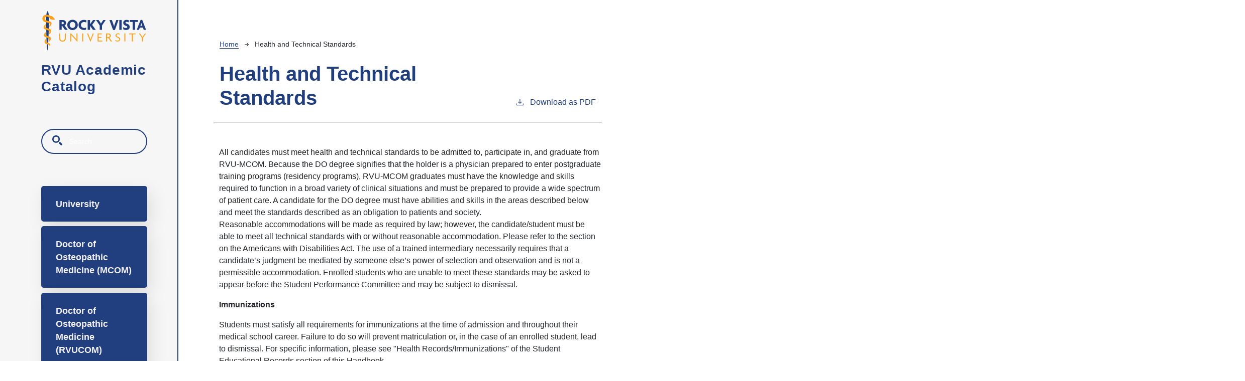

--- FILE ---
content_type: text/html; charset=UTF-8
request_url: https://catalog.rvu.edu/health-and-technical-standards
body_size: 5808
content:
<!DOCTYPE html>
<html lang="en" dir="ltr" prefix="content: http://purl.org/rss/1.0/modules/content/  dc: http://purl.org/dc/terms/  foaf: http://xmlns.com/foaf/0.1/  og: http://ogp.me/ns#  rdfs: http://www.w3.org/2000/01/rdf-schema#  schema: http://schema.org/  sioc: http://rdfs.org/sioc/ns#  sioct: http://rdfs.org/sioc/types#  skos: http://www.w3.org/2004/02/skos/core#  xsd: http://www.w3.org/2001/XMLSchema# ">
  <head>
    <meta charset="utf-8" />
<meta name="description" content="All candidates must meet health and technical standards to be admitted to, participate in, and graduate from RVU-MCOM. Because the DO degree signifies that the..." />
<script async defer data-domain="catalog.rvu.edu" src="https://plausible.io/js/plausible.js"></script>
<script>window.plausible = window.plausible || function() { (window.plausible.q = window.plausible.q || []).push(arguments) }</script>
<meta name="Generator" content="Drupal 10 (https://www.drupal.org)" />
<meta name="MobileOptimized" content="width" />
<meta name="HandheldFriendly" content="true" />
<meta name="viewport" content="width=device-width, initial-scale=1.0" />
<link rel="icon" href="/themes/custom/rocky_vista/images/favicon.png" type="image/vnd.microsoft.icon" />
<link rel="canonical" href="https://catalog.rvu.edu/health-and-technical-standards" />
<link rel="shortlink" href="https://catalog.rvu.edu/node/1593" />

    <title>Health and Technical Standards  | Rocky Vista University</title>
    <link rel="stylesheet" media="all" href="/sites/default/files/css/css_J6013l65e04Q2FGeO-4cTWQClq-G17k9GcmU5lwUMlI.css?delta=0&amp;language=en&amp;theme=rocky_vista&amp;include=eJxVjEEOwzAIBD_kilPfgzChjhUcKkMt-fdJDlXT286ONMzImyw1rD-Bb4BaPdBjqng6xXt5YZhppg7_eNlYpQl8x-_57HVId9LUjbeJ44wSFLVM-rjidS_Jp4c0yORyALTEN-w" />
<link rel="stylesheet" media="all" href="/sites/default/files/css/css_IFuN0b93QYhY0hMBpLGWPtQgrBakFSHIw1Hcgmgx5Z8.css?delta=1&amp;language=en&amp;theme=rocky_vista&amp;include=eJxVjEEOwzAIBD_kilPfgzChjhUcKkMt-fdJDlXT286ONMzImyw1rD-Bb4BaPdBjqng6xXt5YZhppg7_eNlYpQl8x-_57HVId9LUjbeJ44wSFLVM-rjidS_Jp4c0yORyALTEN-w" />

    
              </head>
  <body class="rocky-vista-university">
        <a href="#main-content" class="visually-hidden focusable">
      Skip to main content
    </a>
    
      <div class="dialog-off-canvas-main-canvas" data-off-canvas-main-canvas>
    
<div class="layout-container mobile-toggler-menu outer-course-teaser-card">
  <div class="content-wrapper">

    <header role="banner" class="site-header">
      <div class="header-container">
        <div class="row">
                              <div class="logo-wrapper">
                          <a class="logo" href="/">
                <img src="/themes/custom/rocky_vista/images/logo.svg" alt="Rocky Vista University catalog"/>
              </a>
                      </div>

          <span class="header-title">RVU Academic Catalog</span>
                                <div class="toggler-menu-button navbar navbar-expand-lg">
              <button class="navbar-toggler" type="button" data-bs-toggle="collapse" data-bs-target="#navbar-toggler" aria-controls="navbar-toggler" aria-expanded="false" aria-label="Toggle navigation">
                <span class="navbar-toggler-icon"></span>
              </button>
            </div>
                    <div class="site-menu">
            <div class="site-menu-wrapper">
                              <div class="toggler-menu">
                  <div class="collapse" id="navbar-toggler">
                      <div class="region region-primary-menu">
    <div class="views-exposed-form block block-views block-views-exposed-filter-blocksearch-api-page-1" data-drupal-selector="views-exposed-form-search-api-page-1" id="block-rocky-vista-exposedformsearch-apipage-1">
  
    
      <form action="/search" method="get" id="views-exposed-form-search-api-page-1" accept-charset="UTF-8">
  <div class="js-form-item form-item form-type-textfield js-form-type-textfield form-item-search-api-fulltext js-form-item-search-api-fulltext">
      <label for="edit-search-api-fulltext">Search</label>
        <input data-drupal-selector="edit-search-api-fulltext" type="text" id="edit-search-api-fulltext" name="search_api_fulltext" value="" size="30" maxlength="128" placeholder="Search" class="form-text" />

        </div>
<div data-drupal-selector="edit-actions" class="form-actions js-form-wrapper form-wrapper" id="edit-actions"><input data-drupal-selector="edit-submit-search-api" type="submit" id="edit-submit-search-api" value="Search" class="button js-form-submit form-submit" />
</div>


</form>

  </div>
<nav role="navigation" aria-labelledby="block-rocky-vista-mainnavigation-menu" id="block-rocky-vista-mainnavigation">
            
  <h2 class="visually-hidden" id="block-rocky-vista-mainnavigation-menu">Main navigation</h2>
  

        
              <ul>
              <li>
        <a href="/university-policies" data-drupal-link-system-path="node/3253">University</a>
              </li>
          <li>
        <a href="/mcom" data-drupal-link-system-path="node/3250">Doctor of Osteopathic Medicine (MCOM)</a>
              </li>
          <li>
        <a href="/rvucom" data-drupal-link-system-path="node/3248">Doctor of Osteopathic Medicine (RVUCOM)</a>
              </li>
          <li>
        <a href="/mms" data-drupal-link-system-path="node/3252">Master of Medical Sciences (MMS)</a>
              </li>
          <li>
        <a href="/mpas" data-drupal-link-system-path="node/3251">Master of Physician Assistant Studies (MPAS)</a>
              </li>
          <li>
        <a href="/msbs" data-drupal-link-system-path="node/3249">Master of Sciences in Biomedical Sciences (MSBS)</a>
              </li>
          <li>
        <a href="/node/3339" data-drupal-link-system-path="node/3339">Doctor of Nurse Anesthesia (DNAP)</a>
              </li>
          <li>
        <a href="/classes" data-drupal-link-system-path="classes">Courses</a>
              </li>
          <li>
        <a href="/addendum" data-drupal-link-system-path="node/3814">Addendum</a>
              </li>
        </ul>
  


  </nav>

  </div>

                  </div>
                </div>
                          </div>
          </div>
        </div>
      </div>
    </header>

    <main role="main" class="site-main">
            <span id="main-content" tabindex="-1"></span>
      <div class="layout-content">
        
                
          <div class="region region-content">
    <div data-drupal-messages-fallback class="hidden"></div>
<article about="/health-and-technical-standards" class="node node--type-academic-page node--view-mode-full">
    
  
  <header class="node-header page-header-plain academic-page">
  <div class="node-header-text">
      <nav class="breadcrumb" role="navigation" aria-labelledby="system-breadcrumb">
    <h2 id="system-breadcrumb" class="visually-hidden">Breadcrumb</h2>
    <ol>
          <li>
                  <a href="/">Home</a><svg width="17" height="16" viewBox="0 0 17 16" fill="none" xmlns="http://www.w3.org/2000/svg">
  <path d="M17 8L16.448 7.36648L10.5598 0.5L9.07755 1.76703L13.5857 7.01907H0L0 8.98093H13.5857L9.07755 14.233L10.5598 15.5L16.448 8.63351L17 8Z" fill="#000"/>
</svg>
              </li>
          <li>
                  Health and Technical Standards 
              </li>
        </ol>
  </nav>

                <h1><span>Health and Technical Standards </span>
</h1>
              <div class="pdf-link">
                <a href="/node/1593/download-pdf" target="_blank" rel="nofollow" class="pdf-download-link">
  <svg width="18" height="17" viewBox="0 0 18 17" fill="none" xmlns="http://www.w3.org/2000/svg">
    <path d="M1 11.4092V15.5001H16.6818V11.4092" stroke="#000000" stroke-width="1.2"/>
    <path
      d="M8.84095 12.0909L9.2729 11.7145L13.9546 7.69988L13.0907 6.68924L9.50977 9.76297V0.5L8.17214 0.5V9.76297L4.5912 6.68924L3.72732 7.69988L8.40901 11.7145L8.84095 12.0909Z"
      fill="#000000"/>
  </svg>
  Download as PDF
</a>

      </div>

  </div>
    </header>


  <div class="academic-page-interior">
    <div class="node__content body-text-wrapper">
      
            <div class="field field--name-field-main-text field--type-text-long field--label-hidden field__item"><p>All candidates must meet health and technical standards to be admitted to, participate in, and graduate from RVU-MCOM. Because the DO degree signifies that the holder is a physician prepared to enter postgraduate training programs (residency programs), RVU-MCOM graduates must have the knowledge and skills required to function in a broad variety of clinical situations and must be prepared to provide a wide spectrum of patient care. A candidate for the DO degree must have abilities and skills in the areas described below and meet the standards described as an obligation to patients and society. &nbsp;<br>
Reasonable accommodations will be made as required by law; however, the candidate/student must be able to meet all technical standards with or without reasonable accommodation. Please refer to the section on the Americans with Disabilities Act. The use of a trained intermediary necessarily requires that a candidate’s judgment be mediated by someone else’s power of selection and observation and is not a permissible accommodation. Enrolled students who are unable to meet these standards may be asked to appear before the Student Performance Committee and may be subject to dismissal.</p>

<p><strong>Immunizations</strong></p>

<p>Students must satisfy all requirements for immunizations at the time of admission and throughout their medical school career. Failure to do so will prevent matriculation or, in the case of an enrolled student, lead to dismissal. For specific information, please see "Health Records/Immunizations" of the Student Educational Records section of this Handbook.&nbsp;</p>

<p><strong>Observation</strong></p>

<p>Candidates must be able to observe demonstrations and experiments in the basic and clinical sciences. &nbsp;This includes but is not limited to the ability to observe a patient accurately at a distance and close at hand. Observation requires the functional use of the vision and other senses.</p>

<p><strong>Communication</strong></p>

<p>Candidates should be able to speak, hear, and observe patients in order to elicit information; describe changes in mood, activity, and posture; and perceive nonverbal communication. Candidates must have a strong command of the English language. A candidate must be able to communicate effectively and sensitively in verbal and written form with patients and all members of the healthcare team. &nbsp;</p>

<p><strong>Sensory/Motor</strong></p>

<p>Candidates should have sufficient motor function to elicit information by palpation, auscultation, percussion, and other diagnostic and therapeutic maneuvers. A candidate should be able to perform basic laboratory tests (urinalysis, CBC, blood glucose testing, etc.), carry out diagnostic procedures (endoscopy, paracentesis, etc.), and read EKGs and X-rays. A candidate should be able to execute motor movements reasonably required to provide general care, osteopathic manipulation, and emergency treatments to patients. Examples of emergency treatment reasonably required of physicians are cardiopulmonary resuscitation, administration of intravenous medication, application of pressure to stop bleeding, opening of obstructed airways, suturing of simple wounds, and performance of simple obstetric maneuvers. Such actions require coordination of both gross and fine muscular movements, equilibrium, and functional use of the senses of touch and vision. Candidates must be able to lift a minimum of 40 pounds and stand for a minimum of one hour.</p>

<p><strong>Conceptual, Integrative, and Quantitative Abilities</strong></p>

<p>Candidates must possess conceptual, integrative, and quantitative abilities, including measurement, calculation, reasoning, analysis, and synthesis. Problem solving, the critical skill demanded of physicians, requires all of these intellectual abilities. In addition, candidates should be able to comprehend three-dimensional relationships and to understand the spatial relationship of structures. Candidates must be able to sit in a classroom and participate in a full eight-hour day. The practice of medicine requires periods of distinct concentration in surgery, trauma, emergency room care, and other patient settings. Candidates must be capable of extended periods of intense concentration and attention. &nbsp;&nbsp;</p>

<p><strong>Behavior and Social Attributes</strong></p>

<p>Candidates must have the emotional health and emotional intelligence required for full use of the intellectual abilities, the exercise of good judgment, the prompt completion of all responsibilities attendant to the diagnosis and care of patients, and the development of mature, sensitive, and effective relationships with patients. Candidates must be able to tolerate physically and mentally taxing workloads and to function effectively under stress. They must be able to adapt to changing environments, display flexibility, and learn to function in the face of uncertainties inherent in the clinical problems of many patients. Compassion, integrity, concern for others, interpersonal skills, interest, and motivation are all personal qualities that will be assessed during the admission and educational processes.</p></div>
      
    </div>
  </div>
</article>

  </div>

      </div>
    </main>

  </div>
</div>

<footer role="contentinfo" class="site-footer">
  <div class="footer-top">
        <div class="container">
      <div class="row">
        <div class="col-6">
                                <a class="footer-logo" href="/">
              <img src="/themes/custom/rocky_vista/images/logo.svg" alt="Rocky Vista University catalog"/>
            </a>
                  </div>
        <div class="col-6">
          <div class="site-footer-menu">
              <div class="region region-footer">
    <nav role="navigation" aria-labelledby="block-rocky-vista-arocky-vistaount-menu-menu" id="block-rocky-vista-arocky-vistaount-menu">
            
  <h2 class="visually-hidden" id="block-rocky-vista-arocky-vistaount-menu-menu">User account menu</h2>
  

        
              <ul>
              <li>
        <a href="/user/login" data-drupal-link-system-path="user/login">Staff Login</a>
              </li>
        </ul>
  


  </nav>

  </div>

          </div>
        </div>
      </div>
      <small class="footer-copyright">&copy; 2026 Rocky Vista University</small>
    </div>
  </div>
  <div class="container footer-bottom">
    <small class="footer-cc-link">
      <a href="https://cleancatalog.com">Course Catalog Software by Clean Catalog</a>
    </small>
  </div>
</footer>


</div>
  </div>

    
    <script type="application/json" data-drupal-selector="drupal-settings-json">{"path":{"baseUrl":"\/","pathPrefix":"","currentPath":"node\/1593","currentPathIsAdmin":false,"isFront":false,"currentLanguage":"en"},"pluralDelimiter":"\u0003","suppressDeprecationErrors":true,"ajaxTrustedUrl":{"\/search":true},"user":{"uid":0,"permissionsHash":"ef9b54c1177bb9bca656e26fd33fe6c1c7e8de464448765843076094c39c68f1"}}</script>
<script src="/sites/default/files/js/js_--ZoyqgPMmSd36kV95bJc44Hb8TPWNY1KCWnMOCIFfE.js?scope=footer&amp;delta=0&amp;language=en&amp;theme=rocky_vista&amp;include=eJxLTjYyMDLUTy4tLsnP1UlOji_OTElNSizSRzBBoiUZqbmpIHVwJrJobmpeKQC6zhnr"></script>

              </body>
</html>


--- FILE ---
content_type: text/css
request_url: https://catalog.rvu.edu/sites/default/files/css/css_IFuN0b93QYhY0hMBpLGWPtQgrBakFSHIw1Hcgmgx5Z8.css?delta=1&language=en&theme=rocky_vista&include=eJxVjEEOwzAIBD_kilPfgzChjhUcKkMt-fdJDlXT286ONMzImyw1rD-Bb4BaPdBjqng6xXt5YZhppg7_eNlYpQl8x-_57HVId9LUjbeJ44wSFLVM-rjidS_Jp4c0yORyALTEN-w
body_size: 38206
content:
/* @license GPL-2.0-or-later https://www.drupal.org/licensing/faq */
:root{--bs-blue:#0d6efd;--bs-indigo:#6610f2;--bs-purple:#6f42c1;--bs-pink:#d63384;--bs-red:#dc3545;--bs-orange:#fd7e14;--bs-yellow:#ffc107;--bs-green:#198754;--bs-teal:#20c997;--bs-cyan:#0dcaf0;--bs-white:#fff;--bs-gray:#6c757d;--bs-gray-dark:#343a40;--bs-gray-100:#f8f9fa;--bs-gray-200:#e9ecef;--bs-gray-300:#dee2e6;--bs-gray-400:#ced4da;--bs-gray-500:#adb5bd;--bs-gray-600:#6c757d;--bs-gray-700:#495057;--bs-gray-800:#343a40;--bs-gray-900:#212529;--bs-primary:#0d6efd;--bs-secondary:#6c757d;--bs-success:#198754;--bs-info:#0dcaf0;--bs-warning:#ffc107;--bs-danger:#dc3545;--bs-light:#f8f9fa;--bs-dark:#212529;--bs-primary-rgb:13,110,253;--bs-secondary-rgb:108,117,125;--bs-success-rgb:25,135,84;--bs-info-rgb:13,202,240;--bs-warning-rgb:255,193,7;--bs-danger-rgb:220,53,69;--bs-light-rgb:248,249,250;--bs-dark-rgb:33,37,41;--bs-white-rgb:255,255,255;--bs-black-rgb:0,0,0;--bs-body-rgb:33,37,41;--bs-font-sans-serif:Helvetica,sans-serif;--bs-font-monospace:SFMono-Regular,Menlo,Monaco,Consolas,"Liberation Mono","Courier New",monospace;--bs-gradient:linear-gradient(180deg,rgba(255,255,255,0.15),rgba(255,255,255,0));--bs-body-font-family:Helvetica,sans-serif;--bs-body-font-size:1rem;--bs-body-font-weight:400;--bs-body-line-height:1.5;--bs-body-color:#212529;--bs-body-bg:#fff}*,*::before,*::after{box-sizing:border-box}@media(prefers-reduced-motion:no-preference){:root{scroll-behavior:smooth}}body{margin:0;font-family:var(--bs-body-font-family);font-size:var(--bs-body-font-size);font-weight:var(--bs-body-font-weight);line-height:var(--bs-body-line-height);color:var(--bs-body-color);text-align:var(--bs-body-text-align);background-color:var(--bs-body-bg);-webkit-text-size-adjust:100%;-webkit-tap-highlight-color:rgba(0,0,0,0)}hr{margin:1rem 0;color:inherit;background-color:currentColor;border:0;opacity:.25}hr:not([size]){height:1px}.degree-row-total,.node--view-mode-full .degree-class-details .field__label,.field--name-field-pdf-links>.field__label,.paragraph--type--distribution-list-sections .paragraph--type--degree-section h2,.paragraph--type--distribution-list-sections .paragraph--type--degree-section .h2,h6,.h6,h5,.h5,h4,.h4,h3,.h3,h2,.h2,h1,.h1{margin-top:0;margin-bottom:1.5rem;font-family:Helvetica,sans-serif;font-weight:500;line-height:1.2}h1,.h1{font-size:calc(1.375rem + 1.5vw)}@media(min-width:1200px){h1,.h1{font-size:2.5rem}}h2,.h2{font-size:calc(1.325rem + 0.9vw)}@media(min-width:1200px){h2,.h2{font-size:2rem}}h3,.h3{font-size:calc(1.285rem + 0.42vw)}@media(min-width:1200px){h3,.h3{font-size:1.6rem}}h4,.h4{font-size:calc(1.275rem + 0.3vw)}@media(min-width:1200px){h4,.h4{font-size:1.5rem}}h5,.h5{font-size:1.25rem}h6,.h6{font-size:1rem}p{margin-top:0;margin-bottom:1rem}abbr[title],abbr[data-bs-original-title]{text-decoration:underline dotted;cursor:help;text-decoration-skip-ink:none}address{margin-bottom:1rem;font-style:normal;line-height:inherit}ol,ul{padding-left:2rem}ol,ul,dl{margin-top:0;margin-bottom:1rem}ol ol,ul ul,ol ul,ul ol{margin-bottom:0}dt{font-weight:700}dd{margin-bottom:.5rem;margin-left:0}blockquote{margin:0 0 1rem}b,strong{font-weight:bolder}small,.small{font-size:0.875em}mark,.mark{padding:.2em;background-color:#fcf8e3}sub,sup{position:relative;font-size:0.75em;line-height:0;vertical-align:baseline}sub{bottom:-0.25em}sup{top:-0.5em}a{color:#213f7e;text-decoration:underline}a:hover{color:#213f7e}a:not([href]):not([class]),a:not([href]):not([class]):hover{color:inherit;text-decoration:none}pre,code,kbd,samp{font-family:var(--bs-font-monospace);font-size:1em;direction:ltr;unicode-bidi:bidi-override}pre{display:block;margin-top:0;margin-bottom:1rem;overflow:auto;font-size:0.875em}pre code{font-size:inherit;color:inherit;word-break:normal}code{font-size:0.875em;color:#d63384;word-wrap:break-word}a>code{color:inherit}kbd{padding:.2rem .4rem;font-size:0.875em;color:#fff;background-color:#212529;border-radius:.2rem}kbd kbd{padding:0;font-size:1em;font-weight:700}figure{margin:0 0 1rem}img,svg{vertical-align:middle}table{caption-side:bottom;border-collapse:collapse}caption{padding-top:.5rem;padding-bottom:.5rem;color:#6c757d;text-align:left}th{text-align:inherit;text-align:-webkit-match-parent}thead,tbody,tfoot,tr,td,th{border-color:inherit;border-style:solid;border-width:0}label{display:inline-block}button{border-radius:0}button:focus:not(:focus-visible){outline:0}input,button,select,optgroup,textarea{margin:0;font-family:inherit;font-size:inherit;line-height:inherit}button,select{text-transform:none}[role=button]{cursor:pointer}select{word-wrap:normal}select:disabled{opacity:1}[list]::-webkit-calendar-picker-indicator{display:none}button,[type=button],[type=reset],[type=submit]{-webkit-appearance:button}button:not(:disabled),[type=button]:not(:disabled),[type=reset]:not(:disabled),[type=submit]:not(:disabled){cursor:pointer}::-moz-focus-inner{padding:0;border-style:none}textarea{resize:vertical}fieldset{min-width:0;padding:0;margin:0;border:0}legend{float:left;width:100%;padding:0;margin-bottom:.5rem;font-size:calc(1.275rem + 0.3vw);line-height:inherit}@media(min-width:1200px){legend{font-size:1.5rem}}legend+*{clear:left}::-webkit-datetime-edit-fields-wrapper,::-webkit-datetime-edit-text,::-webkit-datetime-edit-minute,::-webkit-datetime-edit-hour-field,::-webkit-datetime-edit-day-field,::-webkit-datetime-edit-month-field,::-webkit-datetime-edit-year-field{padding:0}::-webkit-inner-spin-button{height:auto}[type=search]{outline-offset:-2px;-webkit-appearance:textfield}::-webkit-search-decoration{-webkit-appearance:none}::-webkit-color-swatch-wrapper{padding:0}::file-selector-button{font:inherit}::-webkit-file-upload-button{font:inherit;-webkit-appearance:button}output{display:inline-block}iframe{border:0}summary{display:list-item;cursor:pointer}progress{vertical-align:baseline}[hidden]{display:none !important}.lead{font-size:1.25rem;font-weight:300}.display-1{font-size:calc(1.625rem + 4.5vw);font-weight:300;line-height:1.2}@media(min-width:1200px){.display-1{font-size:5rem}}.display-2{font-size:calc(1.575rem + 3.9vw);font-weight:300;line-height:1.2}@media(min-width:1200px){.display-2{font-size:4.5rem}}.display-3{font-size:calc(1.525rem + 3.3vw);font-weight:300;line-height:1.2}@media(min-width:1200px){.display-3{font-size:4rem}}.display-4{font-size:calc(1.475rem + 2.7vw);font-weight:300;line-height:1.2}@media(min-width:1200px){.display-4{font-size:3.5rem}}.display-5{font-size:calc(1.425rem + 2.1vw);font-weight:300;line-height:1.2}@media(min-width:1200px){.display-5{font-size:3rem}}.display-6{font-size:calc(1.375rem + 1.5vw);font-weight:300;line-height:1.2}@media(min-width:1200px){.display-6{font-size:2.5rem}}.list-unstyled,.breadcrumb ol{padding-left:0;list-style:none}.list-inline,.breadcrumb ol{padding-left:0;list-style:none}.list-inline-item{display:inline-block}.list-inline-item:not(:last-child){margin-right:.5rem}.initialism{font-size:0.875em;text-transform:uppercase}.blockquote{margin-bottom:1rem;font-size:1.25rem}.blockquote>:last-child{margin-bottom:0}.blockquote-footer{margin-top:-1rem;margin-bottom:1rem;font-size:0.875em;color:#6c757d}.blockquote-footer::before{content:"— "}.container,.cc-disclaimer,div[role=contentinfo],.breadcrumb,article>.form-no-label,.header-container,.node--type-pdf-generator .node__content,.layout-container,.container-fluid,.container-xxl,.container-xl,.container-lg,.container-md,.container-sm{width:100%;padding-right:var(--bs-gutter-x,0.75rem);padding-left:var(--bs-gutter-x,0.75rem);margin-right:auto;margin-left:auto}@media(min-width:576px){.container-sm,.container,.cc-disclaimer,div[role=contentinfo],.breadcrumb,article>.form-no-label,.header-container,.node--type-pdf-generator .node__content,.layout-container{max-width:540px}}@media(min-width:768px){.container-md,.container-sm,.container,.cc-disclaimer,div[role=contentinfo],.breadcrumb,article>.form-no-label,.header-container,.node--type-pdf-generator .node__content,.layout-container{max-width:720px}}@media(min-width:992px){.container-lg,.container-md,.container-sm,.container,.cc-disclaimer,div[role=contentinfo],.breadcrumb,article>.form-no-label,.header-container,.node--type-pdf-generator .node__content,.layout-container{max-width:960px}}@media(min-width:1200px){.container-xl,.container-lg,.container-md,.container-sm,.container,.cc-disclaimer,div[role=contentinfo],.breadcrumb,article>.form-no-label,.header-container,.node--type-pdf-generator .node__content,.layout-container{max-width:1140px}}@media(min-width:1400px){.container-xxl,.container-xl,.container-lg,.container-md,.container-sm,.container,.cc-disclaimer,div[role=contentinfo],.breadcrumb,article>.form-no-label,.header-container,.node--type-pdf-generator .node__content,.layout-container{max-width:1320px}}.row,.view>.view-content>.views-infinite-scroll-content-wrapper,.view>.pager>.views-infinite-scroll-content-wrapper,.view>.view-content,.view>.pager,.node-header-text,.view-header-description,.pager,.cc-disclaimer .region-disclaimer,.total-credits-prefix,.field--name-field-pdf-links,.badge-arrow-row,.has-sidebar .node__content,.academic-page-wrapper,.content-wrapper{--bs-gutter-x:1.5rem;--bs-gutter-y:0;display:-ms-flexbox;display:flex;-ms-flex-wrap:wrap;flex-wrap:wrap;margin-top:calc(var(--bs-gutter-y)*-1);margin-right:calc(var(--bs-gutter-x)*-0.5);margin-left:calc(var(--bs-gutter-x)*-0.5)}.row>*,.view>.view-content>.views-infinite-scroll-content-wrapper>*,.view>.pager>.views-infinite-scroll-content-wrapper>*,.view>.view-content>*,.view>.pager>*,.node-header-text>*,.view-header-description>*,.pager>*,.cc-disclaimer .region-disclaimer>*,.total-credits-prefix>*,.field--name-field-pdf-links>*,.badge-arrow-row>*,.has-sidebar .node__content>*,.academic-page-wrapper>*,.content-wrapper>*{-ms-flex-negative:0;flex-shrink:0;width:100%;max-width:100%;padding-right:calc(var(--bs-gutter-x)*.5);padding-left:calc(var(--bs-gutter-x)*.5);margin-top:var(--bs-gutter-y)}.col{-ms-flex:1 0 0%;flex:1 0 0%}.row-cols-auto>*{-ms-flex:0 0 auto;flex:0 0 auto;width:auto}.row-cols-1>*{-ms-flex:0 0 auto;flex:0 0 auto;width:100%}.row-cols-2>*{-ms-flex:0 0 auto;flex:0 0 auto;width:50%}.row-cols-3>*{-ms-flex:0 0 auto;flex:0 0 auto;width:33.33333333%}.row-cols-4>*{-ms-flex:0 0 auto;flex:0 0 auto;width:25%}.row-cols-5>*{-ms-flex:0 0 auto;flex:0 0 auto;width:20%}.row-cols-6>*{-ms-flex:0 0 auto;flex:0 0 auto;width:16.66666667%}.col-auto{-ms-flex:0 0 auto;flex:0 0 auto;width:auto}.col-1{-ms-flex:0 0 auto;flex:0 0 auto;width:8.33333333%}.col-2,.arrow-wrapper{-ms-flex:0 0 auto;flex:0 0 auto;width:16.66666667%}.col-3{-ms-flex:0 0 auto;flex:0 0 auto;width:25%}.col-4{-ms-flex:0 0 auto;flex:0 0 auto;width:33.33333333%}.col-5,.course-teaser-credits{-ms-flex:0 0 auto;flex:0 0 auto;width:41.66666667%}.col-6{-ms-flex:0 0 auto;flex:0 0 auto;width:50%}.col-7,.badge-wrapper{-ms-flex:0 0 auto;flex:0 0 auto;width:58.33333333%}.col-8{-ms-flex:0 0 auto;flex:0 0 auto;width:66.66666667%}.col-9{-ms-flex:0 0 auto;flex:0 0 auto;width:75%}.col-10,.node--type-degree .badge-arrow-row .badge-wrapper{-ms-flex:0 0 auto;flex:0 0 auto;width:83.33333333%}.col-11{-ms-flex:0 0 auto;flex:0 0 auto;width:91.66666667%}.col-12,.cc-disclaimer .region-disclaimer>div,.toc-pdf-link .one-column,.site-main .view.view-search-api>.view-content .views-row-wrapper,.site-main-top-nav .view.view-search-api>.view-content .views-row-wrapper,.error-page div[role=contentinfo],div[role=contentinfo],.messages__wrapper .messages.messages--status,.messages__wrapper .messages.messages--error,.view:has(.course-teaser-table) .view-content .views-row-wrapper,.site-main-top-nav .view:has(.course-teaser-table) .view-content .views-row-wrapper,.view:has(.course-teaser-list) .view-content .views-row-wrapper,.site-main-top-nav .view:has(.course-teaser-list) .view-content .views-row-wrapper,.has-sidebar .node__content .field--name-field-sidebar,.has-sidebar .node__content .field--name-field-main-text,.has-sidebar .node__content .field--name-field-accordion-items,.academic-page-interior,.user-login-form,.user-pass,.user-pass-reset,.error-page .region-content{-ms-flex:0 0 auto;flex:0 0 auto;width:100%}.offset-1{margin-left:8.33333333%}.offset-2{margin-left:16.66666667%}.offset-3{margin-left:25%}.offset-4{margin-left:33.33333333%}.offset-5{margin-left:41.66666667%}.offset-6{margin-left:50%}.offset-7{margin-left:58.33333333%}.offset-8{margin-left:66.66666667%}.offset-9{margin-left:75%}.offset-10{margin-left:83.33333333%}.offset-11{margin-left:91.66666667%}.g-0,.gx-0{--bs-gutter-x:0}.g-0,.gy-0{--bs-gutter-y:0}.g-1,.gx-1{--bs-gutter-x:0.25rem}.g-1,.gy-1{--bs-gutter-y:0.25rem}.g-2,.gx-2{--bs-gutter-x:0.5rem}.g-2,.gy-2{--bs-gutter-y:0.5rem}.g-3,.gx-3{--bs-gutter-x:1rem}.g-3,.gy-3{--bs-gutter-y:1rem}.g-4,.gx-4{--bs-gutter-x:1.5rem}.g-4,.gy-4{--bs-gutter-y:1.5rem}.g-5,.gx-5{--bs-gutter-x:3rem}.g-5,.gy-5{--bs-gutter-y:3rem}@media(min-width:576px){.col-sm{-ms-flex:1 0 0%;flex:1 0 0%}.row-cols-sm-auto>*{-ms-flex:0 0 auto;flex:0 0 auto;width:auto}.row-cols-sm-1>*{-ms-flex:0 0 auto;flex:0 0 auto;width:100%}.row-cols-sm-2>*{-ms-flex:0 0 auto;flex:0 0 auto;width:50%}.row-cols-sm-3>*{-ms-flex:0 0 auto;flex:0 0 auto;width:33.33333333%}.row-cols-sm-4>*{-ms-flex:0 0 auto;flex:0 0 auto;width:25%}.row-cols-sm-5>*{-ms-flex:0 0 auto;flex:0 0 auto;width:20%}.row-cols-sm-6>*{-ms-flex:0 0 auto;flex:0 0 auto;width:16.66666667%}.col-sm-auto{-ms-flex:0 0 auto;flex:0 0 auto;width:auto}.col-sm-1{-ms-flex:0 0 auto;flex:0 0 auto;width:8.33333333%}.col-sm-2{-ms-flex:0 0 auto;flex:0 0 auto;width:16.66666667%}.col-sm-3{-ms-flex:0 0 auto;flex:0 0 auto;width:25%}.col-sm-4{-ms-flex:0 0 auto;flex:0 0 auto;width:33.33333333%}.col-sm-5{-ms-flex:0 0 auto;flex:0 0 auto;width:41.66666667%}.col-sm-6{-ms-flex:0 0 auto;flex:0 0 auto;width:50%}.col-sm-7{-ms-flex:0 0 auto;flex:0 0 auto;width:58.33333333%}.col-sm-8{-ms-flex:0 0 auto;flex:0 0 auto;width:66.66666667%}.col-sm-9{-ms-flex:0 0 auto;flex:0 0 auto;width:75%}.col-sm-10{-ms-flex:0 0 auto;flex:0 0 auto;width:83.33333333%}.col-sm-11{-ms-flex:0 0 auto;flex:0 0 auto;width:91.66666667%}.col-sm-12{-ms-flex:0 0 auto;flex:0 0 auto;width:100%}.offset-sm-0{margin-left:0}.offset-sm-1{margin-left:8.33333333%}.offset-sm-2{margin-left:16.66666667%}.offset-sm-3{margin-left:25%}.offset-sm-4{margin-left:33.33333333%}.offset-sm-5{margin-left:41.66666667%}.offset-sm-6{margin-left:50%}.offset-sm-7{margin-left:58.33333333%}.offset-sm-8{margin-left:66.66666667%}.offset-sm-9{margin-left:75%}.offset-sm-10{margin-left:83.33333333%}.offset-sm-11{margin-left:91.66666667%}.g-sm-0,.gx-sm-0{--bs-gutter-x:0}.g-sm-0,.gy-sm-0{--bs-gutter-y:0}.g-sm-1,.gx-sm-1{--bs-gutter-x:0.25rem}.g-sm-1,.gy-sm-1{--bs-gutter-y:0.25rem}.g-sm-2,.gx-sm-2{--bs-gutter-x:0.5rem}.g-sm-2,.gy-sm-2{--bs-gutter-y:0.5rem}.g-sm-3,.gx-sm-3{--bs-gutter-x:1rem}.g-sm-3,.gy-sm-3{--bs-gutter-y:1rem}.g-sm-4,.gx-sm-4{--bs-gutter-x:1.5rem}.g-sm-4,.gy-sm-4{--bs-gutter-y:1.5rem}.g-sm-5,.gx-sm-5{--bs-gutter-x:3rem}.g-sm-5,.gy-sm-5{--bs-gutter-y:3rem}}@media(min-width:768px){.col-md{-ms-flex:1 0 0%;flex:1 0 0%}.row-cols-md-auto>*{-ms-flex:0 0 auto;flex:0 0 auto;width:auto}.row-cols-md-1>*{-ms-flex:0 0 auto;flex:0 0 auto;width:100%}.row-cols-md-2>*{-ms-flex:0 0 auto;flex:0 0 auto;width:50%}.row-cols-md-3>*{-ms-flex:0 0 auto;flex:0 0 auto;width:33.33333333%}.row-cols-md-4>*{-ms-flex:0 0 auto;flex:0 0 auto;width:25%}.row-cols-md-5>*{-ms-flex:0 0 auto;flex:0 0 auto;width:20%}.row-cols-md-6>*{-ms-flex:0 0 auto;flex:0 0 auto;width:16.66666667%}.col-md-auto{-ms-flex:0 0 auto;flex:0 0 auto;width:auto}.col-md-1{-ms-flex:0 0 auto;flex:0 0 auto;width:8.33333333%}.col-md-2{-ms-flex:0 0 auto;flex:0 0 auto;width:16.66666667%}.col-md-3{-ms-flex:0 0 auto;flex:0 0 auto;width:25%}.col-md-4,.node-header-text .pdf-link,.view-header-description .pdf-link{-ms-flex:0 0 auto;flex:0 0 auto;width:33.33333333%}.col-md-5{-ms-flex:0 0 auto;flex:0 0 auto;width:41.66666667%}.col-md-6,.site-main-top-nav .view>.view-content .views-row-wrapper,.site-main-top-nav .view>.pager .views-row-wrapper,.view>.view-content .views-row-wrapper,.view>.pager .views-row-wrapper,.toc-pdf-link:not(.one-column){-ms-flex:0 0 auto;flex:0 0 auto;width:50%}.col-md-7{-ms-flex:0 0 auto;flex:0 0 auto;width:58.33333333%}.col-md-8,.node-header-text h1,.view-header-description h1,.node-header-text .h1,.view-header-description .h1{-ms-flex:0 0 auto;flex:0 0 auto;width:66.66666667%}.col-md-9{-ms-flex:0 0 auto;flex:0 0 auto;width:75%}.col-md-10{-ms-flex:0 0 auto;flex:0 0 auto;width:83.33333333%}.col-md-11{-ms-flex:0 0 auto;flex:0 0 auto;width:91.66666667%}.col-md-12,.site-header-top-nav .site-menu,.site-header-top-nav .header-logo-title{-ms-flex:0 0 auto;flex:0 0 auto;width:100%}.offset-md-0{margin-left:0}.offset-md-1{margin-left:8.33333333%}.offset-md-2{margin-left:16.66666667%}.offset-md-3{margin-left:25%}.offset-md-4{margin-left:33.33333333%}.offset-md-5{margin-left:41.66666667%}.offset-md-6{margin-left:50%}.offset-md-7{margin-left:58.33333333%}.offset-md-8{margin-left:66.66666667%}.offset-md-9{margin-left:75%}.offset-md-10{margin-left:83.33333333%}.offset-md-11{margin-left:91.66666667%}.g-md-0,.gx-md-0{--bs-gutter-x:0}.g-md-0,.gy-md-0{--bs-gutter-y:0}.g-md-1,.gx-md-1{--bs-gutter-x:0.25rem}.g-md-1,.gy-md-1{--bs-gutter-y:0.25rem}.g-md-2,.gx-md-2{--bs-gutter-x:0.5rem}.g-md-2,.gy-md-2{--bs-gutter-y:0.5rem}.g-md-3,.gx-md-3{--bs-gutter-x:1rem}.g-md-3,.gy-md-3{--bs-gutter-y:1rem}.g-md-4,.gx-md-4{--bs-gutter-x:1.5rem}.g-md-4,.gy-md-4{--bs-gutter-y:1.5rem}.g-md-5,.gx-md-5{--bs-gutter-x:3rem}.g-md-5,.gy-md-5{--bs-gutter-y:3rem}}@media(min-width:992px){.col-lg{-ms-flex:1 0 0%;flex:1 0 0%}.row-cols-lg-auto>*{-ms-flex:0 0 auto;flex:0 0 auto;width:auto}.row-cols-lg-1>*{-ms-flex:0 0 auto;flex:0 0 auto;width:100%}.row-cols-lg-2>*{-ms-flex:0 0 auto;flex:0 0 auto;width:50%}.row-cols-lg-3>*{-ms-flex:0 0 auto;flex:0 0 auto;width:33.33333333%}.row-cols-lg-4>*{-ms-flex:0 0 auto;flex:0 0 auto;width:25%}.row-cols-lg-5>*{-ms-flex:0 0 auto;flex:0 0 auto;width:20%}.row-cols-lg-6>*{-ms-flex:0 0 auto;flex:0 0 auto;width:16.66666667%}.col-lg-auto{-ms-flex:0 0 auto;flex:0 0 auto;width:auto}.col-lg-1{-ms-flex:0 0 auto;flex:0 0 auto;width:8.33333333%}.col-lg-2{-ms-flex:0 0 auto;flex:0 0 auto;width:16.66666667%}.col-lg-3,.site-header-top-nav .header-logo-title,.site-header{-ms-flex:0 0 auto;flex:0 0 auto;width:25%}.col-lg-4,.site-main-top-nav .view>.view-content .views-row-wrapper,.site-main-top-nav .view>.pager .views-row-wrapper,.node-header-text .pdf-link,.view-header-description .pdf-link,.has-sidebar .node__content .field--name-field-sidebar{-ms-flex:0 0 auto;flex:0 0 auto;width:33.33333333%}.col-lg-5{-ms-flex:0 0 auto;flex:0 0 auto;width:41.66666667%}.col-lg-6{-ms-flex:0 0 auto;flex:0 0 auto;width:50%}.col-lg-7{-ms-flex:0 0 auto;flex:0 0 auto;width:58.33333333%}.col-lg-8,.node-header-text h1,.view-header-description h1,.node-header-text .h1,.view-header-description .h1,.has-sidebar .node__content .field--name-field-main-text,.has-sidebar .node__content .field--name-field-accordion-items{-ms-flex:0 0 auto;flex:0 0 auto;width:66.66666667%}.col-lg-9,.site-header-top-nav .site-menu,.site-main{-ms-flex:0 0 auto;flex:0 0 auto;width:75%}.col-lg-10{-ms-flex:0 0 auto;flex:0 0 auto;width:83.33333333%}.col-lg-11,.view>.view-content,.view>.pager,.view>.view-empty,.pager,div[role=contentinfo],.messages__wrapper .messages.messages--status,.messages__wrapper .messages.messages--error,.academic-page-interior,.user-login-form,.user-pass,.user-pass-reset,.error-page .region-content,.view-filters,.node-header-text,.view-header-description,.degree-class-content-wrapper,.term-content-wrapper,.site-main-top-nav .academic-page-interior,.site-main-top-nav .user-login-form,.site-main-top-nav .user-pass,.site-main-top-nav .user-pass-reset{-ms-flex:0 0 auto;flex:0 0 auto;width:91.66666667%}.col-lg-12,.site-main-top-nav .view>.view-content,.site-main-top-nav .view>.pager,.site-main-top-nav .view>.view-empty,.site-main-top-nav .node-header .node-header-text,.site-main-top-nav .node-header .view-header-description,.site-main-top-nav .comparison-header .node-header-text,.site-main-top-nav .comparison-header .view-header-description,.node-landing-page .site-main,.site-main-top-nav .degree-class-content-wrapper,.site-main-top-nav .term-content-wrapper,.site-main-top-nav .academic-page-interior,.site-main-top-nav .user-login-form,.site-main-top-nav .user-pass,.site-main-top-nav .user-pass-reset,.site-main-top-nav .error-page .region-content,.error-page .site-main-top-nav .region-content,.site-header-top-nav,.site-main-top-nav{-ms-flex:0 0 auto;flex:0 0 auto;width:100%}.offset-lg-0{margin-left:0}.offset-lg-1,.site-main #comparison-table,.site-main .comparison-description,.site-main .content-offset,.site-main .local-tasks,.site-main #block-tabs,.site-main div[role=contentinfo],.site-main .messages__wrapper .messages.messages--status,.messages__wrapper .site-main .messages.messages--status,.site-main .messages__wrapper .messages.messages--error,.messages__wrapper .site-main .messages.messages--error,.site-main .addendum-wrapper,.site-main .toc-content-wrapper,.site-main .pdf-generator-content-wrapper,.site-main .academic-page-interior,.site-main .user-login-form,.site-main .user-pass,.site-main .user-pass-reset,.site-main .error-page .region-content,.error-page .site-main .region-content,.site-main .view-filters,.site-main .node-header-text,.site-main .view-header-description,.site-main .degree-class-content-wrapper,.site-main .term-content-wrapper{margin-left:8.33333333%}.offset-lg-2{margin-left:16.66666667%}.offset-lg-3{margin-left:25%}.offset-lg-4{margin-left:33.33333333%}.offset-lg-5{margin-left:41.66666667%}.offset-lg-6{margin-left:50%}.offset-lg-7{margin-left:58.33333333%}.offset-lg-8{margin-left:66.66666667%}.offset-lg-9{margin-left:75%}.offset-lg-10{margin-left:83.33333333%}.offset-lg-11{margin-left:91.66666667%}.g-lg-0,.gx-lg-0{--bs-gutter-x:0}.g-lg-0,.gy-lg-0{--bs-gutter-y:0}.g-lg-1,.gx-lg-1{--bs-gutter-x:0.25rem}.g-lg-1,.gy-lg-1{--bs-gutter-y:0.25rem}.g-lg-2,.gx-lg-2{--bs-gutter-x:0.5rem}.g-lg-2,.gy-lg-2{--bs-gutter-y:0.5rem}.g-lg-3,.gx-lg-3{--bs-gutter-x:1rem}.g-lg-3,.gy-lg-3{--bs-gutter-y:1rem}.g-lg-4,.gx-lg-4{--bs-gutter-x:1.5rem}.g-lg-4,.gy-lg-4{--bs-gutter-y:1.5rem}.g-lg-5,.gx-lg-5{--bs-gutter-x:3rem}.g-lg-5,.gy-lg-5{--bs-gutter-y:3rem}}@media(min-width:1200px){.col-xl{-ms-flex:1 0 0%;flex:1 0 0%}.row-cols-xl-auto>*{-ms-flex:0 0 auto;flex:0 0 auto;width:auto}.row-cols-xl-1>*{-ms-flex:0 0 auto;flex:0 0 auto;width:100%}.row-cols-xl-2>*{-ms-flex:0 0 auto;flex:0 0 auto;width:50%}.row-cols-xl-3>*{-ms-flex:0 0 auto;flex:0 0 auto;width:33.33333333%}.row-cols-xl-4>*{-ms-flex:0 0 auto;flex:0 0 auto;width:25%}.row-cols-xl-5>*{-ms-flex:0 0 auto;flex:0 0 auto;width:20%}.row-cols-xl-6>*{-ms-flex:0 0 auto;flex:0 0 auto;width:16.66666667%}.col-xl-auto{-ms-flex:0 0 auto;flex:0 0 auto;width:auto}.col-xl-1{-ms-flex:0 0 auto;flex:0 0 auto;width:8.33333333%}.col-xl-2{-ms-flex:0 0 auto;flex:0 0 auto;width:16.66666667%}.col-xl-3,.site-main-top-nav .view>.view-content .views-row-wrapper,.site-main-top-nav .view>.pager .views-row-wrapper,.node-header-text .pdf-link,.view-header-description .pdf-link{-ms-flex:0 0 auto;flex:0 0 auto;width:25%}.col-xl-4,.view>.view-content .views-row-wrapper,.view>.pager .views-row-wrapper{-ms-flex:0 0 auto;flex:0 0 auto;width:33.33333333%}.col-xl-5{-ms-flex:0 0 auto;flex:0 0 auto;width:41.66666667%}.col-xl-6{-ms-flex:0 0 auto;flex:0 0 auto;width:50%}.col-xl-7{-ms-flex:0 0 auto;flex:0 0 auto;width:58.33333333%}.col-xl-8{-ms-flex:0 0 auto;flex:0 0 auto;width:66.66666667%}.col-xl-9,.node-header-text h1,.view-header-description h1,.node-header-text .h1,.view-header-description .h1{-ms-flex:0 0 auto;flex:0 0 auto;width:75%}.col-xl-10{-ms-flex:0 0 auto;flex:0 0 auto;width:83.33333333%}.col-xl-11{-ms-flex:0 0 auto;flex:0 0 auto;width:91.66666667%}.col-xl-12{-ms-flex:0 0 auto;flex:0 0 auto;width:100%}.offset-xl-0{margin-left:0}.offset-xl-1{margin-left:8.33333333%}.offset-xl-2{margin-left:16.66666667%}.offset-xl-3{margin-left:25%}.offset-xl-4{margin-left:33.33333333%}.offset-xl-5{margin-left:41.66666667%}.offset-xl-6{margin-left:50%}.offset-xl-7{margin-left:58.33333333%}.offset-xl-8{margin-left:66.66666667%}.offset-xl-9{margin-left:75%}.offset-xl-10{margin-left:83.33333333%}.offset-xl-11{margin-left:91.66666667%}.g-xl-0,.gx-xl-0{--bs-gutter-x:0}.g-xl-0,.gy-xl-0{--bs-gutter-y:0}.g-xl-1,.gx-xl-1{--bs-gutter-x:0.25rem}.g-xl-1,.gy-xl-1{--bs-gutter-y:0.25rem}.g-xl-2,.gx-xl-2{--bs-gutter-x:0.5rem}.g-xl-2,.gy-xl-2{--bs-gutter-y:0.5rem}.g-xl-3,.gx-xl-3{--bs-gutter-x:1rem}.g-xl-3,.gy-xl-3{--bs-gutter-y:1rem}.g-xl-4,.gx-xl-4{--bs-gutter-x:1.5rem}.g-xl-4,.gy-xl-4{--bs-gutter-y:1.5rem}.g-xl-5,.gx-xl-5{--bs-gutter-x:3rem}.g-xl-5,.gy-xl-5{--bs-gutter-y:3rem}}@media(min-width:1400px){.col-xxl{-ms-flex:1 0 0%;flex:1 0 0%}.row-cols-xxl-auto>*{-ms-flex:0 0 auto;flex:0 0 auto;width:auto}.row-cols-xxl-1>*{-ms-flex:0 0 auto;flex:0 0 auto;width:100%}.row-cols-xxl-2>*{-ms-flex:0 0 auto;flex:0 0 auto;width:50%}.row-cols-xxl-3>*{-ms-flex:0 0 auto;flex:0 0 auto;width:33.33333333%}.row-cols-xxl-4>*{-ms-flex:0 0 auto;flex:0 0 auto;width:25%}.row-cols-xxl-5>*{-ms-flex:0 0 auto;flex:0 0 auto;width:20%}.row-cols-xxl-6>*{-ms-flex:0 0 auto;flex:0 0 auto;width:16.66666667%}.col-xxl-auto{-ms-flex:0 0 auto;flex:0 0 auto;width:auto}.col-xxl-1{-ms-flex:0 0 auto;flex:0 0 auto;width:8.33333333%}.col-xxl-2{-ms-flex:0 0 auto;flex:0 0 auto;width:16.66666667%}.col-xxl-3{-ms-flex:0 0 auto;flex:0 0 auto;width:25%}.col-xxl-4{-ms-flex:0 0 auto;flex:0 0 auto;width:33.33333333%}.col-xxl-5{-ms-flex:0 0 auto;flex:0 0 auto;width:41.66666667%}.col-xxl-6{-ms-flex:0 0 auto;flex:0 0 auto;width:50%}.col-xxl-7{-ms-flex:0 0 auto;flex:0 0 auto;width:58.33333333%}.col-xxl-8{-ms-flex:0 0 auto;flex:0 0 auto;width:66.66666667%}.col-xxl-9{-ms-flex:0 0 auto;flex:0 0 auto;width:75%}.col-xxl-10{-ms-flex:0 0 auto;flex:0 0 auto;width:83.33333333%}.col-xxl-11{-ms-flex:0 0 auto;flex:0 0 auto;width:91.66666667%}.col-xxl-12{-ms-flex:0 0 auto;flex:0 0 auto;width:100%}.offset-xxl-0{margin-left:0}.offset-xxl-1{margin-left:8.33333333%}.offset-xxl-2{margin-left:16.66666667%}.offset-xxl-3{margin-left:25%}.offset-xxl-4{margin-left:33.33333333%}.offset-xxl-5{margin-left:41.66666667%}.offset-xxl-6{margin-left:50%}.offset-xxl-7{margin-left:58.33333333%}.offset-xxl-8{margin-left:66.66666667%}.offset-xxl-9{margin-left:75%}.offset-xxl-10{margin-left:83.33333333%}.offset-xxl-11{margin-left:91.66666667%}.g-xxl-0,.gx-xxl-0{--bs-gutter-x:0}.g-xxl-0,.gy-xxl-0{--bs-gutter-y:0}.g-xxl-1,.gx-xxl-1{--bs-gutter-x:0.25rem}.g-xxl-1,.gy-xxl-1{--bs-gutter-y:0.25rem}.g-xxl-2,.gx-xxl-2{--bs-gutter-x:0.5rem}.g-xxl-2,.gy-xxl-2{--bs-gutter-y:0.5rem}.g-xxl-3,.gx-xxl-3{--bs-gutter-x:1rem}.g-xxl-3,.gy-xxl-3{--bs-gutter-y:1rem}.g-xxl-4,.gx-xxl-4{--bs-gutter-x:1.5rem}.g-xxl-4,.gy-xxl-4{--bs-gutter-y:1.5rem}.g-xxl-5,.gx-xxl-5{--bs-gutter-x:3rem}.g-xxl-5,.gy-xxl-5{--bs-gutter-y:3rem}}.table,table{--bs-table-bg:transparent;--bs-table-accent-bg:transparent;--bs-table-striped-color:#212529;--bs-table-striped-bg:rgba(0,0,0,0.05);--bs-table-active-color:#212529;--bs-table-active-bg:rgba(0,0,0,0.1);--bs-table-hover-color:#212529;--bs-table-hover-bg:rgba(0,0,0,0.075);width:100%;margin-bottom:1rem;color:#212529;vertical-align:top;border-color:#dee2e6}.table>:not(caption)>*>*,table>:not(caption)>*>*{padding:.5rem .5rem;background-color:var(--bs-table-bg);border-bottom-width:1px;box-shadow:inset 0 0 0 9999px var(--bs-table-accent-bg)}.table>tbody,table>tbody{vertical-align:inherit}.table>thead,table>thead{vertical-align:bottom}.table>:not(:last-child)>:last-child>*,table>:not(:last-child)>:last-child>*{border-bottom-color:currentColor}.caption-top{caption-side:top}.table-sm>:not(caption)>*>*{padding:.25rem .25rem}.table-bordered>:not(caption)>*{border-width:1px 0}.table-bordered>:not(caption)>*>*{border-width:0 1px}.table-borderless>:not(caption)>*>*{border-bottom-width:0}.table-striped>tbody>tr:nth-of-type(odd){--bs-table-accent-bg:var(--bs-table-striped-bg);color:var(--bs-table-striped-color)}.table-active{--bs-table-accent-bg:var(--bs-table-active-bg);color:var(--bs-table-active-color)}.table-hover>tbody>tr:hover{--bs-table-accent-bg:var(--bs-table-hover-bg);color:var(--bs-table-hover-color)}.table-primary{--bs-table-bg:#cfe2ff;--bs-table-striped-bg:#c5d7f2;--bs-table-striped-color:#000;--bs-table-active-bg:#bacbe6;--bs-table-active-color:#000;--bs-table-hover-bg:#bfd1ec;--bs-table-hover-color:#000;color:#000;border-color:#bacbe6}.table-secondary{--bs-table-bg:#e2e3e5;--bs-table-striped-bg:#d7d8da;--bs-table-striped-color:#000;--bs-table-active-bg:#cbccce;--bs-table-active-color:#000;--bs-table-hover-bg:#d1d2d4;--bs-table-hover-color:#000;color:#000;border-color:#cbccce}.table-success{--bs-table-bg:#d1e7dd;--bs-table-striped-bg:#c7dbd2;--bs-table-striped-color:#000;--bs-table-active-bg:#bcd0c7;--bs-table-active-color:#000;--bs-table-hover-bg:#c1d6cc;--bs-table-hover-color:#000;color:#000;border-color:#bcd0c7}.table-info{--bs-table-bg:#cff4fc;--bs-table-striped-bg:#c5e8ef;--bs-table-striped-color:#000;--bs-table-active-bg:#badce3;--bs-table-active-color:#000;--bs-table-hover-bg:#bfe2e9;--bs-table-hover-color:#000;color:#000;border-color:#badce3}.table-warning{--bs-table-bg:#fff3cd;--bs-table-striped-bg:#f2e7c3;--bs-table-striped-color:#000;--bs-table-active-bg:#e6dbb9;--bs-table-active-color:#000;--bs-table-hover-bg:#ece1be;--bs-table-hover-color:#000;color:#000;border-color:#e6dbb9}.table-danger{--bs-table-bg:#f8d7da;--bs-table-striped-bg:#eccccf;--bs-table-striped-color:#000;--bs-table-active-bg:#dfc2c4;--bs-table-active-color:#000;--bs-table-hover-bg:#e5c7ca;--bs-table-hover-color:#000;color:#000;border-color:#dfc2c4}.table-light{--bs-table-bg:#f8f9fa;--bs-table-striped-bg:#ecedee;--bs-table-striped-color:#000;--bs-table-active-bg:#dfe0e1;--bs-table-active-color:#000;--bs-table-hover-bg:#e5e6e7;--bs-table-hover-color:#000;color:#000;border-color:#dfe0e1}.table-dark{--bs-table-bg:#212529;--bs-table-striped-bg:#2c3034;--bs-table-striped-color:#fff;--bs-table-active-bg:#373b3e;--bs-table-active-color:#fff;--bs-table-hover-bg:#323539;--bs-table-hover-color:#fff;color:#fff;border-color:#373b3e}.table-responsive{overflow-x:auto;-webkit-overflow-scrolling:touch}@media(max-width:575.98px){.table-responsive-sm{overflow-x:auto;-webkit-overflow-scrolling:touch}}@media(max-width:767.98px){.table-responsive-md{overflow-x:auto;-webkit-overflow-scrolling:touch}}@media(max-width:991.98px){.table-responsive-lg{overflow-x:auto;-webkit-overflow-scrolling:touch}}@media(max-width:1199.98px){.table-responsive-xl{overflow-x:auto;-webkit-overflow-scrolling:touch}}@media(max-width:1399.98px){.table-responsive-xxl{overflow-x:auto;-webkit-overflow-scrolling:touch}}.form-label{margin-bottom:.5rem}.col-form-label{padding-top:calc(0.375rem + 1px);padding-bottom:calc(0.375rem + 1px);margin-bottom:0;font-size:inherit;line-height:1.5}.col-form-label-lg{padding-top:calc(0.5rem + 1px);padding-bottom:calc(0.5rem + 1px);font-size:1.25rem}.col-form-label-sm{padding-top:calc(0.25rem + 1px);padding-bottom:calc(0.25rem + 1px);font-size:0.875rem}.form-text{margin-top:.25rem;font-size:0.875rem;color:#6c757d}.form-control{display:block;width:100%;padding:.375rem .75rem;font-size:1rem;font-weight:400;line-height:1.5;color:#212529;background-color:#fff;background-clip:padding-box;border:1px solid #213f7e;-moz-appearance:none;appearance:none;border-radius:0;transition:border-color .15s ease-in-out,box-shadow .15s ease-in-out}@media(prefers-reduced-motion:reduce){.form-control{transition:none}}.form-control[type=file]{overflow:hidden}.form-control[type=file]:not(:disabled):not([readonly]){cursor:pointer}.form-control:focus{color:#212529;background-color:#fff;border-color:#86b7fe;outline:0;box-shadow:0 0 0 .25rem rgba(13,110,253,.25)}.form-control::-webkit-date-and-time-value{height:1.5em}.form-control::-moz-placeholder{color:#6c757d;opacity:1}.form-control:-ms-input-placeholder{color:#6c757d;opacity:1}.form-control::placeholder{color:#6c757d;opacity:1}.form-control:disabled,.form-control[readonly]{background-color:#e9ecef;opacity:1}.form-control::file-selector-button{padding:.375rem .75rem;margin:-0.375rem -0.75rem;-moz-margin-end:.75rem;margin-inline-end:.75rem;color:#212529;background-color:#e9ecef;pointer-events:none;border-color:inherit;border-style:solid;border-width:0;border-inline-end-width:1px;border-radius:0;transition:color .15s ease-in-out,background-color .15s ease-in-out,border-color .15s ease-in-out,box-shadow .15s ease-in-out}@media(prefers-reduced-motion:reduce){.form-control::file-selector-button{transition:none}}.form-control:hover:not(:disabled):not([readonly])::file-selector-button{background-color:#dde0e3}.form-control::-webkit-file-upload-button{padding:.375rem .75rem;margin:-0.375rem -0.75rem;margin-inline-end:.75rem;color:#212529;background-color:#e9ecef;pointer-events:none;border-color:inherit;border-style:solid;border-width:0;border-inline-end-width:1px;border-radius:0;transition:color .15s ease-in-out,background-color .15s ease-in-out,border-color .15s ease-in-out,box-shadow .15s ease-in-out}@media(prefers-reduced-motion:reduce){.form-control::-webkit-file-upload-button{transition:none}}.form-control:hover:not(:disabled):not([readonly])::-webkit-file-upload-button{background-color:#dde0e3}.form-control-plaintext{display:block;width:100%;padding:.375rem 0;margin-bottom:0;line-height:1.5;color:#212529;background-color:rgba(0,0,0,0);border:solid rgba(0,0,0,0);border-width:1px 0}.form-control-plaintext.form-control-sm,.form-control-plaintext.form-control-lg{padding-right:0;padding-left:0}.form-control-sm{min-height:calc(1.5em + 0.5rem + 2px);padding:.25rem .5rem;font-size:0.875rem;border-radius:.2rem}.form-control-sm::file-selector-button{padding:.25rem .5rem;margin:-0.25rem -0.5rem;-moz-margin-end:.5rem;margin-inline-end:.5rem}.form-control-sm::-webkit-file-upload-button{padding:.25rem .5rem;margin:-0.25rem -0.5rem;margin-inline-end:.5rem}.form-control-lg{min-height:calc(1.5em + 1rem + 2px);padding:.5rem 1rem;font-size:1.25rem;border-radius:.3rem}.form-control-lg::file-selector-button{padding:.5rem 1rem;margin:-0.5rem -1rem;-moz-margin-end:1rem;margin-inline-end:1rem}.form-control-lg::-webkit-file-upload-button{padding:.5rem 1rem;margin:-0.5rem -1rem;margin-inline-end:1rem}textarea.form-control{min-height:calc(1.5em + 0.75rem + 2px)}textarea.form-control-sm{min-height:calc(1.5em + 0.5rem + 2px)}textarea.form-control-lg{min-height:calc(1.5em + 1rem + 2px)}.form-control-color{width:3rem;height:auto;padding:.375rem}.form-control-color:not(:disabled):not([readonly]){cursor:pointer}.form-control-color::-moz-color-swatch{height:1.5em;border-radius:0}.form-control-color::-webkit-color-swatch{height:1.5em;border-radius:0}.form-select{display:block;width:100%;padding:.375rem 2.25rem .375rem .75rem;-moz-padding-start:calc(0.75rem - 3px);font-size:1rem;font-weight:400;line-height:1.5;color:#212529;background-color:#fff;background-image:url("data:image/svg+xml,%3csvg xmlns='http://www.w3.org/2000/svg' viewBox='0 0 16 16'%3e%3cpath fill='none' stroke='%23343a40' stroke-linecap='round' stroke-linejoin='round' stroke-width='2' d='M2 5l6 6 6-6'/%3e%3c/svg%3e");background-repeat:no-repeat;background-position:right .75rem center;background-size:16px 12px;border:1px solid #ced4da;border-radius:.25rem;transition:border-color .15s ease-in-out,box-shadow .15s ease-in-out;-moz-appearance:none;appearance:none}@media(prefers-reduced-motion:reduce){.form-select{transition:none}}.form-select:focus{border-color:#86b7fe;outline:0;box-shadow:0 0 0 .25rem rgba(13,110,253,.25)}.form-select[multiple],.form-select[size]:not([size="1"]){padding-right:.75rem;background-image:none}.form-select:disabled{background-color:#e9ecef}.form-select:-moz-focusring{color:rgba(0,0,0,0);text-shadow:0 0 0 #212529}.form-select-sm{padding-top:.25rem;padding-bottom:.25rem;padding-left:.5rem;font-size:0.875rem}.form-select-lg{padding-top:.5rem;padding-bottom:.5rem;padding-left:1rem;font-size:1.25rem}.form-check{display:block;min-height:1.5rem;padding-left:1.5em;margin-bottom:.125rem}.form-check .form-check-input{float:left;margin-left:-1.5em}.form-check-input{width:1em;height:1em;margin-top:.25em;vertical-align:top;background-color:#fff;background-repeat:no-repeat;background-position:center;background-size:contain;border:1px solid rgba(0,0,0,.25);-moz-appearance:none;appearance:none;color-adjust:exact}.form-check-input[type=checkbox]{border-radius:.25em}.form-check-input[type=radio]{border-radius:50%}.form-check-input:active{filter:brightness(90%)}.form-check-input:focus{border-color:#86b7fe;outline:0;box-shadow:0 0 0 .25rem rgba(13,110,253,.25)}.form-check-input:checked{background-color:#0d6efd;border-color:#0d6efd}.form-check-input:checked[type=checkbox]{background-image:url("data:image/svg+xml,%3csvg xmlns='http://www.w3.org/2000/svg' viewBox='0 0 20 20'%3e%3cpath fill='none' stroke='%23fff' stroke-linecap='round' stroke-linejoin='round' stroke-width='3' d='M6 10l3 3l6-6'/%3e%3c/svg%3e")}.form-check-input:checked[type=radio]{background-image:url("data:image/svg+xml,%3csvg xmlns='http://www.w3.org/2000/svg' viewBox='-4 -4 8 8'%3e%3ccircle r='2' fill='%23fff'/%3e%3c/svg%3e")}.form-check-input[type=checkbox]:indeterminate{background-color:#0d6efd;border-color:#0d6efd;background-image:url("data:image/svg+xml,%3csvg xmlns='http://www.w3.org/2000/svg' viewBox='0 0 20 20'%3e%3cpath fill='none' stroke='%23fff' stroke-linecap='round' stroke-linejoin='round' stroke-width='3' d='M6 10h8'/%3e%3c/svg%3e")}.form-check-input:disabled{pointer-events:none;filter:none;opacity:.5}.form-check-input[disabled]~.form-check-label,.form-check-input:disabled~.form-check-label{opacity:.5}.form-switch{padding-left:2.5em}.form-switch .form-check-input{width:2em;margin-left:-2.5em;background-image:url("data:image/svg+xml,%3csvg xmlns='http://www.w3.org/2000/svg' viewBox='-4 -4 8 8'%3e%3ccircle r='3' fill='rgba%280, 0, 0, 0.25%29'/%3e%3c/svg%3e");background-position:left center;border-radius:2em;transition:background-position .15s ease-in-out}@media(prefers-reduced-motion:reduce){.form-switch .form-check-input{transition:none}}.form-switch .form-check-input:focus{background-image:url("data:image/svg+xml,%3csvg xmlns='http://www.w3.org/2000/svg' viewBox='-4 -4 8 8'%3e%3ccircle r='3' fill='%2386b7fe'/%3e%3c/svg%3e")}.form-switch .form-check-input:checked{background-position:right center;background-image:url("data:image/svg+xml,%3csvg xmlns='http://www.w3.org/2000/svg' viewBox='-4 -4 8 8'%3e%3ccircle r='3' fill='%23fff'/%3e%3c/svg%3e")}.form-check-inline{display:inline-block;margin-right:1rem}.btn-check{position:absolute;clip:rect(0,0,0,0);pointer-events:none}.btn-check[disabled]+.btn,.btn-check[disabled]+.remove-link,.btn-check[disabled]+.add-link,.pager .pager__item--previous>.btn-check[disabled]+a,.pager .pager__item--next>.btn-check[disabled]+a,.pager .pager__item--first>.btn-check[disabled]+a,.pager .pager__item--last>.btn-check[disabled]+a,.comment-form #edit-actions .btn-check[disabled]+input,.user-logout-confirm .btn-check[disabled]+.button--primary,.user-login-form .btn-check[disabled]+.form-submit,.user-pass .btn-check[disabled]+.form-submit,.user-pass-reset .btn-check[disabled]+.form-submit,.modal .btn-check[disabled]+.close,.view-filters .btn-check[disabled]+input.button,.btn-check:disabled+.btn,.btn-check:disabled+.remove-link,.btn-check:disabled+.add-link,.pager .pager__item--previous>.btn-check:disabled+a,.pager .pager__item--next>.btn-check:disabled+a,.pager .pager__item--first>.btn-check:disabled+a,.pager .pager__item--last>.btn-check:disabled+a,.comment-form #edit-actions .btn-check:disabled+input,.user-logout-confirm .btn-check:disabled+.button--primary,.user-login-form .btn-check:disabled+.form-submit,.user-pass .btn-check:disabled+.form-submit,.user-pass-reset .btn-check:disabled+.form-submit,.modal .btn-check:disabled+.close,.view-filters .btn-check:disabled+input.button{pointer-events:none;filter:none;opacity:.65}.form-range{width:100%;height:1.5rem;padding:0;background-color:rgba(0,0,0,0);-moz-appearance:none;appearance:none}.form-range:focus{outline:0}.form-range:focus::-webkit-slider-thumb{box-shadow:0 0 0 1px #fff,0 0 0 .25rem rgba(13,110,253,.25)}.form-range:focus::-moz-range-thumb{box-shadow:0 0 0 1px #fff,0 0 0 .25rem rgba(13,110,253,.25)}.form-range::-moz-focus-outer{border:0}.form-range::-webkit-slider-thumb{width:1rem;height:1rem;margin-top:-0.25rem;background-color:#0d6efd;border:0;border-radius:1rem;transition:background-color .15s ease-in-out,border-color .15s ease-in-out,box-shadow .15s ease-in-out;appearance:none}@media(prefers-reduced-motion:reduce){.form-range::-webkit-slider-thumb{transition:none}}.form-range::-webkit-slider-thumb:active{background-color:#b6d4fe}.form-range::-webkit-slider-runnable-track{width:100%;height:.5rem;color:rgba(0,0,0,0);cursor:pointer;background-color:#dee2e6;border-color:rgba(0,0,0,0);border-radius:1rem}.form-range::-moz-range-thumb{width:1rem;height:1rem;background-color:#0d6efd;border:0;border-radius:1rem;transition:background-color .15s ease-in-out,border-color .15s ease-in-out,box-shadow .15s ease-in-out;-moz-appearance:none;appearance:none}@media(prefers-reduced-motion:reduce){.form-range::-moz-range-thumb{transition:none}}.form-range::-moz-range-thumb:active{background-color:#b6d4fe}.form-range::-moz-range-track{width:100%;height:.5rem;color:rgba(0,0,0,0);cursor:pointer;background-color:#dee2e6;border-color:rgba(0,0,0,0);border-radius:1rem}.form-range:disabled{pointer-events:none}.form-range:disabled::-webkit-slider-thumb{background-color:#adb5bd}.form-range:disabled::-moz-range-thumb{background-color:#adb5bd}.form-floating{position:relative}.form-floating>.form-control,.form-floating>.form-select{height:calc(3.5rem + 2px);line-height:1.25}.form-floating>label{position:absolute;top:0;left:0;height:100%;padding:1rem .75rem;pointer-events:none;border:1px solid rgba(0,0,0,0);transform-origin:0 0;transition:opacity .1s ease-in-out,transform .1s ease-in-out}@media(prefers-reduced-motion:reduce){.form-floating>label{transition:none}}.form-floating>.form-control{padding:1rem .75rem}.form-floating>.form-control::-moz-placeholder{color:rgba(0,0,0,0)}.form-floating>.form-control:-ms-input-placeholder{color:rgba(0,0,0,0)}.form-floating>.form-control::placeholder{color:rgba(0,0,0,0)}.form-floating>.form-control:focus,.form-floating>.form-control:not(:placeholder-shown){padding-top:1.625rem;padding-bottom:.625rem}.form-floating>.form-control:-webkit-autofill{padding-top:1.625rem;padding-bottom:.625rem}.form-floating>.form-select{padding-top:1.625rem;padding-bottom:.625rem}.form-floating>.form-control:focus~label,.form-floating>.form-control:not(:placeholder-shown)~label,.form-floating>.form-select~label{opacity:.65;transform:scale(0.85) translateY(-0.5rem) translateX(0.15rem)}.form-floating>.form-control:-webkit-autofill~label{opacity:.65;transform:scale(0.85) translateY(-0.5rem) translateX(0.15rem)}.input-group{position:relative;display:-ms-flexbox;display:flex;-ms-flex-wrap:wrap;flex-wrap:wrap;-ms-flex-align:stretch;align-items:stretch;width:100%}.input-group>.form-control,.input-group>.form-select{position:relative;-ms-flex:1 1 auto;flex:1 1 auto;width:1%;min-width:0}.input-group>.form-control:focus,.input-group>.form-select:focus{z-index:3}.input-group .btn,.input-group .remove-link,.input-group .add-link,.input-group .pager .pager__item--previous>a,.pager .input-group .pager__item--previous>a,.input-group .pager .pager__item--next>a,.pager .input-group .pager__item--next>a,.input-group .pager .pager__item--first>a,.pager .input-group .pager__item--first>a,.input-group .pager .pager__item--last>a,.pager .input-group .pager__item--last>a,.input-group .comment-form #edit-actions input,.comment-form #edit-actions .input-group input,.input-group .user-logout-confirm .button--primary,.user-logout-confirm .input-group .button--primary,.input-group .user-login-form .form-submit,.user-login-form .input-group .form-submit,.input-group .user-pass .form-submit,.user-pass .input-group .form-submit,.input-group .user-pass-reset .form-submit,.user-pass-reset .input-group .form-submit,.input-group .modal .close,.modal .input-group .close,.input-group .view-filters input.button,.view-filters .input-group input.button{position:relative;z-index:2}.input-group .btn:focus,.input-group .remove-link:focus,.input-group .add-link:focus,.input-group .pager .pager__item--previous>a:focus,.pager .input-group .pager__item--previous>a:focus,.input-group .pager .pager__item--next>a:focus,.pager .input-group .pager__item--next>a:focus,.input-group .pager .pager__item--first>a:focus,.pager .input-group .pager__item--first>a:focus,.input-group .pager .pager__item--last>a:focus,.pager .input-group .pager__item--last>a:focus,.input-group .comment-form #edit-actions input:focus,.comment-form #edit-actions .input-group input:focus,.input-group .user-logout-confirm .button--primary:focus,.user-logout-confirm .input-group .button--primary:focus,.input-group .user-login-form .form-submit:focus,.user-login-form .input-group .form-submit:focus,.input-group .user-pass .form-submit:focus,.user-pass .input-group .form-submit:focus,.input-group .user-pass-reset .form-submit:focus,.user-pass-reset .input-group .form-submit:focus,.input-group .modal .close:focus,.modal .input-group .close:focus,.input-group .view-filters input.button:focus,.view-filters .input-group input.button:focus{z-index:3}.input-group-text{display:-ms-flexbox;display:flex;-ms-flex-align:center;align-items:center;padding:.375rem .75rem;font-size:1rem;font-weight:400;line-height:1.5;color:#212529;text-align:center;white-space:nowrap;background-color:#e9ecef;border:1px solid #ced4da;border-radius:0}.input-group-lg>.form-control,.input-group-lg>.form-select,.input-group-lg>.input-group-text,.input-group-lg>.btn,.input-group-lg>.remove-link,.input-group-lg>.add-link,.pager .pager__item--previous.input-group-lg>a,.pager .pager__item--next.input-group-lg>a,.pager .pager__item--first.input-group-lg>a,.pager .pager__item--last.input-group-lg>a,.comment-form #edit-actions .input-group-lg>input,.user-logout-confirm .input-group-lg>.button--primary,.user-login-form .input-group-lg>.form-submit,.user-pass .input-group-lg>.form-submit,.user-pass-reset .input-group-lg>.form-submit,.modal .input-group-lg>.close,.view-filters .input-group-lg>input.button{padding:.5rem 1rem;font-size:1.25rem;border-radius:.3rem}.input-group-sm>.form-control,.input-group-sm>.form-select,.input-group-sm>.input-group-text,.input-group-sm>.btn,.input-group-sm>.remove-link,.input-group-sm>.add-link,.pager .pager__item--previous.input-group-sm>a,.pager .pager__item--next.input-group-sm>a,.pager .pager__item--first.input-group-sm>a,.pager .pager__item--last.input-group-sm>a,.comment-form #edit-actions .input-group-sm>input,.user-logout-confirm .input-group-sm>.button--primary,.user-login-form .input-group-sm>.form-submit,.user-pass .input-group-sm>.form-submit,.user-pass-reset .input-group-sm>.form-submit,.modal .input-group-sm>.close,.view-filters .input-group-sm>input.button{padding:.25rem .5rem;font-size:0.875rem;border-radius:.2rem}.input-group-lg>.form-select,.input-group-sm>.form-select{padding-right:3rem}.input-group:not(.has-validation)>:not(:last-child):not(.dropdown-toggle):not(.dropdown-menu),.input-group:not(.has-validation)>.dropdown-toggle:nth-last-child(n+3){border-top-right-radius:0;border-bottom-right-radius:0}.input-group.has-validation>:nth-last-child(n+3):not(.dropdown-toggle):not(.dropdown-menu),.input-group.has-validation>.dropdown-toggle:nth-last-child(n+4){border-top-right-radius:0;border-bottom-right-radius:0}.input-group>:not(:first-child):not(.dropdown-menu):not(.valid-tooltip):not(.valid-feedback):not(.invalid-tooltip):not(.invalid-feedback){margin-left:-1px;border-top-left-radius:0;border-bottom-left-radius:0}.valid-feedback{display:none;width:100%;margin-top:.25rem;font-size:0.875em;color:#198754}.valid-tooltip{position:absolute;top:100%;z-index:5;display:none;max-width:100%;padding:.25rem .5rem;margin-top:.1rem;font-size:0.875rem;color:#fff;background-color:rgba(25,135,84,.9);border-radius:.25rem}.was-validated :valid~.valid-feedback,.was-validated :valid~.valid-tooltip,.is-valid~.valid-feedback,.is-valid~.valid-tooltip{display:block}.was-validated .form-control:valid,.form-control.is-valid{border-color:#198754;padding-right:calc(1.5em + 0.75rem);background-image:url("data:image/svg+xml,%3csvg xmlns='http://www.w3.org/2000/svg' viewBox='0 0 8 8'%3e%3cpath fill='%23198754' d='M2.3 6.73L.6 4.53c-.4-1.04.46-1.4 1.1-.8l1.1 1.4 3.4-3.8c.6-.63 1.6-.27 1.2.7l-4 4.6c-.43.5-.8.4-1.1.1z'/%3e%3c/svg%3e");background-repeat:no-repeat;background-position:right calc(0.375em + 0.1875rem) center;background-size:calc(0.75em + 0.375rem) calc(0.75em + 0.375rem)}.was-validated .form-control:valid:focus,.form-control.is-valid:focus{border-color:#198754;box-shadow:0 0 0 .25rem rgba(25,135,84,.25)}.was-validated textarea.form-control:valid,textarea.form-control.is-valid{padding-right:calc(1.5em + 0.75rem);background-position:top calc(0.375em + 0.1875rem) right calc(0.375em + 0.1875rem)}.was-validated .form-select:valid,.form-select.is-valid{border-color:#198754}.was-validated .form-select:valid:not([multiple]):not([size]),.was-validated .form-select:valid:not([multiple])[size="1"],.form-select.is-valid:not([multiple]):not([size]),.form-select.is-valid:not([multiple])[size="1"]{padding-right:4.125rem;background-image:url("data:image/svg+xml,%3csvg xmlns='http://www.w3.org/2000/svg' viewBox='0 0 16 16'%3e%3cpath fill='none' stroke='%23343a40' stroke-linecap='round' stroke-linejoin='round' stroke-width='2' d='M2 5l6 6 6-6'/%3e%3c/svg%3e"),url("data:image/svg+xml,%3csvg xmlns='http://www.w3.org/2000/svg' viewBox='0 0 8 8'%3e%3cpath fill='%23198754' d='M2.3 6.73L.6 4.53c-.4-1.04.46-1.4 1.1-.8l1.1 1.4 3.4-3.8c.6-.63 1.6-.27 1.2.7l-4 4.6c-.43.5-.8.4-1.1.1z'/%3e%3c/svg%3e");background-position:right .75rem center,center right 2.25rem;background-size:16px 12px,calc(0.75em + 0.375rem) calc(0.75em + 0.375rem)}.was-validated .form-select:valid:focus,.form-select.is-valid:focus{border-color:#198754;box-shadow:0 0 0 .25rem rgba(25,135,84,.25)}.was-validated .form-check-input:valid,.form-check-input.is-valid{border-color:#198754}.was-validated .form-check-input:valid:checked,.form-check-input.is-valid:checked{background-color:#198754}.was-validated .form-check-input:valid:focus,.form-check-input.is-valid:focus{box-shadow:0 0 0 .25rem rgba(25,135,84,.25)}.was-validated .form-check-input:valid~.form-check-label,.form-check-input.is-valid~.form-check-label{color:#198754}.form-check-inline .form-check-input~.valid-feedback{margin-left:.5em}.was-validated .input-group .form-control:valid,.input-group .form-control.is-valid,.was-validated .input-group .form-select:valid,.input-group .form-select.is-valid{z-index:1}.was-validated .input-group .form-control:valid:focus,.input-group .form-control.is-valid:focus,.was-validated .input-group .form-select:valid:focus,.input-group .form-select.is-valid:focus{z-index:3}.invalid-feedback{display:none;width:100%;margin-top:.25rem;font-size:0.875em;color:#dc3545}.invalid-tooltip{position:absolute;top:100%;z-index:5;display:none;max-width:100%;padding:.25rem .5rem;margin-top:.1rem;font-size:0.875rem;color:#fff;background-color:rgba(220,53,69,.9);border-radius:.25rem}.was-validated :invalid~.invalid-feedback,.was-validated :invalid~.invalid-tooltip,.is-invalid~.invalid-feedback,.is-invalid~.invalid-tooltip{display:block}.was-validated .form-control:invalid,.form-control.is-invalid{border-color:#dc3545;padding-right:calc(1.5em + 0.75rem);background-image:url("data:image/svg+xml,%3csvg xmlns='http://www.w3.org/2000/svg' viewBox='0 0 12 12' width='12' height='12' fill='none' stroke='%23dc3545'%3e%3ccircle cx='6' cy='6' r='4.5'/%3e%3cpath stroke-linejoin='round' d='M5.8 3.6h.4L6 6.5z'/%3e%3ccircle cx='6' cy='8.2' r='.6' fill='%23dc3545' stroke='none'/%3e%3c/svg%3e");background-repeat:no-repeat;background-position:right calc(0.375em + 0.1875rem) center;background-size:calc(0.75em + 0.375rem) calc(0.75em + 0.375rem)}.was-validated .form-control:invalid:focus,.form-control.is-invalid:focus{border-color:#dc3545;box-shadow:0 0 0 .25rem rgba(220,53,69,.25)}.was-validated textarea.form-control:invalid,textarea.form-control.is-invalid{padding-right:calc(1.5em + 0.75rem);background-position:top calc(0.375em + 0.1875rem) right calc(0.375em + 0.1875rem)}.was-validated .form-select:invalid,.form-select.is-invalid{border-color:#dc3545}.was-validated .form-select:invalid:not([multiple]):not([size]),.was-validated .form-select:invalid:not([multiple])[size="1"],.form-select.is-invalid:not([multiple]):not([size]),.form-select.is-invalid:not([multiple])[size="1"]{padding-right:4.125rem;background-image:url("data:image/svg+xml,%3csvg xmlns='http://www.w3.org/2000/svg' viewBox='0 0 16 16'%3e%3cpath fill='none' stroke='%23343a40' stroke-linecap='round' stroke-linejoin='round' stroke-width='2' d='M2 5l6 6 6-6'/%3e%3c/svg%3e"),url("data:image/svg+xml,%3csvg xmlns='http://www.w3.org/2000/svg' viewBox='0 0 12 12' width='12' height='12' fill='none' stroke='%23dc3545'%3e%3ccircle cx='6' cy='6' r='4.5'/%3e%3cpath stroke-linejoin='round' d='M5.8 3.6h.4L6 6.5z'/%3e%3ccircle cx='6' cy='8.2' r='.6' fill='%23dc3545' stroke='none'/%3e%3c/svg%3e");background-position:right .75rem center,center right 2.25rem;background-size:16px 12px,calc(0.75em + 0.375rem) calc(0.75em + 0.375rem)}.was-validated .form-select:invalid:focus,.form-select.is-invalid:focus{border-color:#dc3545;box-shadow:0 0 0 .25rem rgba(220,53,69,.25)}.was-validated .form-check-input:invalid,.form-check-input.is-invalid{border-color:#dc3545}.was-validated .form-check-input:invalid:checked,.form-check-input.is-invalid:checked{background-color:#dc3545}.was-validated .form-check-input:invalid:focus,.form-check-input.is-invalid:focus{box-shadow:0 0 0 .25rem rgba(220,53,69,.25)}.was-validated .form-check-input:invalid~.form-check-label,.form-check-input.is-invalid~.form-check-label{color:#dc3545}.form-check-inline .form-check-input~.invalid-feedback{margin-left:.5em}.was-validated .input-group .form-control:invalid,.input-group .form-control.is-invalid,.was-validated .input-group .form-select:invalid,.input-group .form-select.is-invalid{z-index:2}.was-validated .input-group .form-control:invalid:focus,.input-group .form-control.is-invalid:focus,.was-validated .input-group .form-select:invalid:focus,.input-group .form-select.is-invalid:focus{z-index:3}.btn,.remove-link,.add-link,.pager .pager__item--previous>a,.pager .pager__item--next>a,.pager .pager__item--first>a,.pager .pager__item--last>a,.comment-form #edit-actions input,.user-logout-confirm .button--primary,.user-login-form .form-submit,.user-pass .form-submit,.user-pass-reset .form-submit,.modal .close,.view-filters input.button{display:inline-block;font-weight:400;line-height:1.5;color:#212529;text-align:center;text-decoration:none;vertical-align:middle;cursor:pointer;-webkit-user-select:none;-moz-user-select:none;-ms-user-select:none;user-select:none;background-color:rgba(0,0,0,0);border:1px solid rgba(0,0,0,0);padding:.375rem .75rem;font-size:1rem;border-radius:0;transition:color .15s ease-in-out,background-color .15s ease-in-out,border-color .15s ease-in-out,box-shadow .15s ease-in-out}@media(prefers-reduced-motion:reduce){.btn,.remove-link,.add-link,.pager .pager__item--previous>a,.pager .pager__item--next>a,.pager .pager__item--first>a,.pager .pager__item--last>a,.comment-form #edit-actions input,.user-logout-confirm .button--primary,.user-login-form .form-submit,.user-pass .form-submit,.user-pass-reset .form-submit,.modal .close,.view-filters input.button{transition:none}}.btn:hover,.remove-link:hover,.add-link:hover,.pager .pager__item--previous>a:hover,.pager .pager__item--next>a:hover,.pager .pager__item--first>a:hover,.pager .pager__item--last>a:hover,.comment-form #edit-actions input:hover,.user-logout-confirm .button--primary:hover,.user-login-form .form-submit:hover,.user-pass .form-submit:hover,.user-pass-reset .form-submit:hover,.modal .close:hover,.view-filters input.button:hover{color:#212529}.btn-check:focus+.btn,.btn-check:focus+.remove-link,.btn-check:focus+.add-link,.pager .pager__item--previous>.btn-check:focus+a,.pager .pager__item--next>.btn-check:focus+a,.pager .pager__item--first>.btn-check:focus+a,.pager .pager__item--last>.btn-check:focus+a,.comment-form #edit-actions .btn-check:focus+input,.user-logout-confirm .btn-check:focus+.button--primary,.user-login-form .btn-check:focus+.form-submit,.user-pass .btn-check:focus+.form-submit,.user-pass-reset .btn-check:focus+.form-submit,.modal .btn-check:focus+.close,.view-filters .btn-check:focus+input.button,.btn:focus,.remove-link:focus,.add-link:focus,.pager .pager__item--previous>a:focus,.pager .pager__item--next>a:focus,.pager .pager__item--first>a:focus,.pager .pager__item--last>a:focus,.comment-form #edit-actions input:focus,.user-logout-confirm .button--primary:focus,.user-login-form .form-submit:focus,.user-pass .form-submit:focus,.user-pass-reset .form-submit:focus,.modal .close:focus,.view-filters input.button:focus{outline:0;box-shadow:0 0 0 .25rem rgba(13,110,253,.25)}.btn:disabled,.remove-link:disabled,.add-link:disabled,.pager .pager__item--previous>a:disabled,.pager .pager__item--next>a:disabled,.pager .pager__item--first>a:disabled,.pager .pager__item--last>a:disabled,.comment-form #edit-actions input:disabled,.user-logout-confirm .button--primary:disabled,.user-login-form .form-submit:disabled,.user-pass .form-submit:disabled,.user-pass-reset .form-submit:disabled,.modal .close:disabled,.view-filters input.button:disabled,.btn.disabled,.disabled.remove-link,.disabled.add-link,.pager .pager__item--previous>a.disabled,.pager .pager__item--next>a.disabled,.pager .pager__item--first>a.disabled,.pager .pager__item--last>a.disabled,.comment-form #edit-actions input.disabled,.user-logout-confirm .disabled.button--primary,.user-login-form .disabled.form-submit,.user-pass .disabled.form-submit,.user-pass-reset .disabled.form-submit,.modal .disabled.close,.view-filters input.disabled.button,fieldset:disabled .btn,fieldset:disabled .remove-link,fieldset:disabled .add-link,fieldset:disabled .pager .pager__item--previous>a,.pager fieldset:disabled .pager__item--previous>a,fieldset:disabled .pager .pager__item--next>a,.pager fieldset:disabled .pager__item--next>a,fieldset:disabled .pager .pager__item--first>a,.pager fieldset:disabled .pager__item--first>a,fieldset:disabled .pager .pager__item--last>a,.pager fieldset:disabled .pager__item--last>a,fieldset:disabled .comment-form #edit-actions input,.comment-form #edit-actions fieldset:disabled input,fieldset:disabled .user-logout-confirm .button--primary,.user-logout-confirm fieldset:disabled .button--primary,fieldset:disabled .user-login-form .form-submit,.user-login-form fieldset:disabled .form-submit,fieldset:disabled .user-pass .form-submit,.user-pass fieldset:disabled .form-submit,fieldset:disabled .user-pass-reset .form-submit,.user-pass-reset fieldset:disabled .form-submit,fieldset:disabled .modal .close,.modal fieldset:disabled .close,fieldset:disabled .view-filters input.button,.view-filters fieldset:disabled input.button{pointer-events:none;opacity:.65}.btn-primary,.remove-link,.add-link,.comment-form #edit-actions input,.user-logout-confirm .button--primary,.view-filters input.button{color:#fff;background-color:#0d6efd;border-color:#0d6efd}.btn-primary:hover,.remove-link:hover,.add-link:hover,.comment-form #edit-actions input:hover,.user-logout-confirm .button--primary:hover,.view-filters input.button:hover{color:#fff;background-color:#0b5ed7;border-color:#0a58ca}.btn-check:focus+.btn-primary,.btn-check:focus+.remove-link,.btn-check:focus+.add-link,.comment-form #edit-actions .btn-check:focus+input,.user-logout-confirm .btn-check:focus+.button--primary,.view-filters .btn-check:focus+input.button,.btn-primary:focus,.remove-link:focus,.add-link:focus,.comment-form #edit-actions input:focus,.user-logout-confirm .button--primary:focus,.view-filters input.button:focus{color:#fff;background-color:#0b5ed7;border-color:#0a58ca;box-shadow:0 0 0 .25rem rgba(49,132,253,.5)}.btn-check:checked+.btn-primary,.btn-check:checked+.remove-link,.btn-check:checked+.add-link,.comment-form #edit-actions .btn-check:checked+input,.user-logout-confirm .btn-check:checked+.button--primary,.view-filters .btn-check:checked+input.button,.btn-check:active+.btn-primary,.btn-check:active+.remove-link,.btn-check:active+.add-link,.comment-form #edit-actions .btn-check:active+input,.user-logout-confirm .btn-check:active+.button--primary,.view-filters .btn-check:active+input.button,.btn-primary:active,.remove-link:active,.add-link:active,.comment-form #edit-actions input:active,.user-logout-confirm .button--primary:active,.view-filters input.button:active,.btn-primary.active,.active.remove-link,.active.add-link,.comment-form #edit-actions input.active,.user-logout-confirm .active.button--primary,.view-filters input.active.button,.show>.btn-primary.dropdown-toggle,.show>.dropdown-toggle.remove-link,.show>.dropdown-toggle.add-link,.comment-form #edit-actions .show>input.dropdown-toggle,.user-logout-confirm .show>.dropdown-toggle.button--primary,.view-filters .show>input.dropdown-toggle.button{color:#fff;background-color:#0a58ca;border-color:#0a53be}.btn-check:checked+.btn-primary:focus,.btn-check:checked+.remove-link:focus,.btn-check:checked+.add-link:focus,.comment-form #edit-actions .btn-check:checked+input:focus,.user-logout-confirm .btn-check:checked+.button--primary:focus,.view-filters .btn-check:checked+input.button:focus,.btn-check:active+.btn-primary:focus,.btn-check:active+.remove-link:focus,.btn-check:active+.add-link:focus,.comment-form #edit-actions .btn-check:active+input:focus,.user-logout-confirm .btn-check:active+.button--primary:focus,.view-filters .btn-check:active+input.button:focus,.btn-primary:active:focus,.remove-link:active:focus,.add-link:active:focus,.comment-form #edit-actions input:active:focus,.user-logout-confirm .button--primary:active:focus,.view-filters input.button:active:focus,.btn-primary.active:focus,.active.remove-link:focus,.active.add-link:focus,.comment-form #edit-actions input.active:focus,.user-logout-confirm .active.button--primary:focus,.view-filters input.active.button:focus,.show>.btn-primary.dropdown-toggle:focus,.show>.dropdown-toggle.remove-link:focus,.show>.dropdown-toggle.add-link:focus,.comment-form #edit-actions .show>input.dropdown-toggle:focus,.user-logout-confirm .show>.dropdown-toggle.button--primary:focus,.view-filters .show>input.dropdown-toggle.button:focus{box-shadow:0 0 0 .25rem rgba(49,132,253,.5)}.btn-primary:disabled,.remove-link:disabled,.add-link:disabled,.comment-form #edit-actions input:disabled,.user-logout-confirm .button--primary:disabled,.view-filters input.button:disabled,.btn-primary.disabled,.disabled.remove-link,.disabled.add-link,.comment-form #edit-actions input.disabled,.user-logout-confirm .disabled.button--primary,.view-filters input.disabled.button{color:#fff;background-color:#0d6efd;border-color:#0d6efd}.btn-secondary{color:#fff;background-color:#6c757d;border-color:#6c757d}.btn-secondary:hover{color:#fff;background-color:#5c636a;border-color:#565e64}.btn-check:focus+.btn-secondary,.btn-secondary:focus{color:#fff;background-color:#5c636a;border-color:#565e64;box-shadow:0 0 0 .25rem rgba(130,138,145,.5)}.btn-check:checked+.btn-secondary,.btn-check:active+.btn-secondary,.btn-secondary:active,.btn-secondary.active,.show>.btn-secondary.dropdown-toggle{color:#fff;background-color:#565e64;border-color:#51585e}.btn-check:checked+.btn-secondary:focus,.btn-check:active+.btn-secondary:focus,.btn-secondary:active:focus,.btn-secondary.active:focus,.show>.btn-secondary.dropdown-toggle:focus{box-shadow:0 0 0 .25rem rgba(130,138,145,.5)}.btn-secondary:disabled,.btn-secondary.disabled{color:#fff;background-color:#6c757d;border-color:#6c757d}.btn-success{color:#fff;background-color:#198754;border-color:#198754}.btn-success:hover{color:#fff;background-color:#157347;border-color:#146c43}.btn-check:focus+.btn-success,.btn-success:focus{color:#fff;background-color:#157347;border-color:#146c43;box-shadow:0 0 0 .25rem rgba(60,153,110,.5)}.btn-check:checked+.btn-success,.btn-check:active+.btn-success,.btn-success:active,.btn-success.active,.show>.btn-success.dropdown-toggle{color:#fff;background-color:#146c43;border-color:#13653f}.btn-check:checked+.btn-success:focus,.btn-check:active+.btn-success:focus,.btn-success:active:focus,.btn-success.active:focus,.show>.btn-success.dropdown-toggle:focus{box-shadow:0 0 0 .25rem rgba(60,153,110,.5)}.btn-success:disabled,.btn-success.disabled{color:#fff;background-color:#198754;border-color:#198754}.btn-info{color:#000;background-color:#0dcaf0;border-color:#0dcaf0}.btn-info:hover{color:#000;background-color:#31d2f2;border-color:#25cff2}.btn-check:focus+.btn-info,.btn-info:focus{color:#000;background-color:#31d2f2;border-color:#25cff2;box-shadow:0 0 0 .25rem rgba(11,172,204,.5)}.btn-check:checked+.btn-info,.btn-check:active+.btn-info,.btn-info:active,.btn-info.active,.show>.btn-info.dropdown-toggle{color:#000;background-color:#3dd5f3;border-color:#25cff2}.btn-check:checked+.btn-info:focus,.btn-check:active+.btn-info:focus,.btn-info:active:focus,.btn-info.active:focus,.show>.btn-info.dropdown-toggle:focus{box-shadow:0 0 0 .25rem rgba(11,172,204,.5)}.btn-info:disabled,.btn-info.disabled{color:#000;background-color:#0dcaf0;border-color:#0dcaf0}.btn-warning{color:#000;background-color:#ffc107;border-color:#ffc107}.btn-warning:hover{color:#000;background-color:#ffca2c;border-color:#ffc720}.btn-check:focus+.btn-warning,.btn-warning:focus{color:#000;background-color:#ffca2c;border-color:#ffc720;box-shadow:0 0 0 .25rem rgba(217,164,6,.5)}.btn-check:checked+.btn-warning,.btn-check:active+.btn-warning,.btn-warning:active,.btn-warning.active,.show>.btn-warning.dropdown-toggle{color:#000;background-color:#ffcd39;border-color:#ffc720}.btn-check:checked+.btn-warning:focus,.btn-check:active+.btn-warning:focus,.btn-warning:active:focus,.btn-warning.active:focus,.show>.btn-warning.dropdown-toggle:focus{box-shadow:0 0 0 .25rem rgba(217,164,6,.5)}.btn-warning:disabled,.btn-warning.disabled{color:#000;background-color:#ffc107;border-color:#ffc107}.btn-danger{color:#fff;background-color:#dc3545;border-color:#dc3545}.btn-danger:hover{color:#fff;background-color:#bb2d3b;border-color:#b02a37}.btn-check:focus+.btn-danger,.btn-danger:focus{color:#fff;background-color:#bb2d3b;border-color:#b02a37;box-shadow:0 0 0 .25rem rgba(225,83,97,.5)}.btn-check:checked+.btn-danger,.btn-check:active+.btn-danger,.btn-danger:active,.btn-danger.active,.show>.btn-danger.dropdown-toggle{color:#fff;background-color:#b02a37;border-color:#a52834}.btn-check:checked+.btn-danger:focus,.btn-check:active+.btn-danger:focus,.btn-danger:active:focus,.btn-danger.active:focus,.show>.btn-danger.dropdown-toggle:focus{box-shadow:0 0 0 .25rem rgba(225,83,97,.5)}.btn-danger:disabled,.btn-danger.disabled{color:#fff;background-color:#dc3545;border-color:#dc3545}.btn-light{color:#000;background-color:#f8f9fa;border-color:#f8f9fa}.btn-light:hover{color:#000;background-color:#f9fafb;border-color:#f9fafb}.btn-check:focus+.btn-light,.btn-light:focus{color:#000;background-color:#f9fafb;border-color:#f9fafb;box-shadow:0 0 0 .25rem rgba(211,212,213,.5)}.btn-check:checked+.btn-light,.btn-check:active+.btn-light,.btn-light:active,.btn-light.active,.show>.btn-light.dropdown-toggle{color:#000;background-color:#f9fafb;border-color:#f9fafb}.btn-check:checked+.btn-light:focus,.btn-check:active+.btn-light:focus,.btn-light:active:focus,.btn-light.active:focus,.show>.btn-light.dropdown-toggle:focus{box-shadow:0 0 0 .25rem rgba(211,212,213,.5)}.btn-light:disabled,.btn-light.disabled{color:#000;background-color:#f8f9fa;border-color:#f8f9fa}.btn-dark{color:#fff;background-color:#212529;border-color:#212529}.btn-dark:hover{color:#fff;background-color:#1c1f23;border-color:#1a1e21}.btn-check:focus+.btn-dark,.btn-dark:focus{color:#fff;background-color:#1c1f23;border-color:#1a1e21;box-shadow:0 0 0 .25rem rgba(66,70,73,.5)}.btn-check:checked+.btn-dark,.btn-check:active+.btn-dark,.btn-dark:active,.btn-dark.active,.show>.btn-dark.dropdown-toggle{color:#fff;background-color:#1a1e21;border-color:#191c1f}.btn-check:checked+.btn-dark:focus,.btn-check:active+.btn-dark:focus,.btn-dark:active:focus,.btn-dark.active:focus,.show>.btn-dark.dropdown-toggle:focus{box-shadow:0 0 0 .25rem rgba(66,70,73,.5)}.btn-dark:disabled,.btn-dark.disabled{color:#fff;background-color:#212529;border-color:#212529}.btn-outline-primary{color:#0d6efd;border-color:#0d6efd}.btn-outline-primary:hover{color:#fff;background-color:#0d6efd;border-color:#0d6efd}.btn-check:focus+.btn-outline-primary,.btn-outline-primary:focus{box-shadow:0 0 0 .25rem rgba(13,110,253,.5)}.btn-check:checked+.btn-outline-primary,.btn-check:active+.btn-outline-primary,.btn-outline-primary:active,.btn-outline-primary.active,.btn-outline-primary.dropdown-toggle.show{color:#fff;background-color:#0d6efd;border-color:#0d6efd}.btn-check:checked+.btn-outline-primary:focus,.btn-check:active+.btn-outline-primary:focus,.btn-outline-primary:active:focus,.btn-outline-primary.active:focus,.btn-outline-primary.dropdown-toggle.show:focus{box-shadow:0 0 0 .25rem rgba(13,110,253,.5)}.btn-outline-primary:disabled,.btn-outline-primary.disabled{color:#0d6efd;background-color:rgba(0,0,0,0)}.btn-outline-secondary{color:#6c757d;border-color:#6c757d}.btn-outline-secondary:hover{color:#fff;background-color:#6c757d;border-color:#6c757d}.btn-check:focus+.btn-outline-secondary,.btn-outline-secondary:focus{box-shadow:0 0 0 .25rem rgba(108,117,125,.5)}.btn-check:checked+.btn-outline-secondary,.btn-check:active+.btn-outline-secondary,.btn-outline-secondary:active,.btn-outline-secondary.active,.btn-outline-secondary.dropdown-toggle.show{color:#fff;background-color:#6c757d;border-color:#6c757d}.btn-check:checked+.btn-outline-secondary:focus,.btn-check:active+.btn-outline-secondary:focus,.btn-outline-secondary:active:focus,.btn-outline-secondary.active:focus,.btn-outline-secondary.dropdown-toggle.show:focus{box-shadow:0 0 0 .25rem rgba(108,117,125,.5)}.btn-outline-secondary:disabled,.btn-outline-secondary.disabled{color:#6c757d;background-color:rgba(0,0,0,0)}.btn-outline-success{color:#198754;border-color:#198754}.btn-outline-success:hover{color:#fff;background-color:#198754;border-color:#198754}.btn-check:focus+.btn-outline-success,.btn-outline-success:focus{box-shadow:0 0 0 .25rem rgba(25,135,84,.5)}.btn-check:checked+.btn-outline-success,.btn-check:active+.btn-outline-success,.btn-outline-success:active,.btn-outline-success.active,.btn-outline-success.dropdown-toggle.show{color:#fff;background-color:#198754;border-color:#198754}.btn-check:checked+.btn-outline-success:focus,.btn-check:active+.btn-outline-success:focus,.btn-outline-success:active:focus,.btn-outline-success.active:focus,.btn-outline-success.dropdown-toggle.show:focus{box-shadow:0 0 0 .25rem rgba(25,135,84,.5)}.btn-outline-success:disabled,.btn-outline-success.disabled{color:#198754;background-color:rgba(0,0,0,0)}.btn-outline-info{color:#0dcaf0;border-color:#0dcaf0}.btn-outline-info:hover{color:#000;background-color:#0dcaf0;border-color:#0dcaf0}.btn-check:focus+.btn-outline-info,.btn-outline-info:focus{box-shadow:0 0 0 .25rem rgba(13,202,240,.5)}.btn-check:checked+.btn-outline-info,.btn-check:active+.btn-outline-info,.btn-outline-info:active,.btn-outline-info.active,.btn-outline-info.dropdown-toggle.show{color:#000;background-color:#0dcaf0;border-color:#0dcaf0}.btn-check:checked+.btn-outline-info:focus,.btn-check:active+.btn-outline-info:focus,.btn-outline-info:active:focus,.btn-outline-info.active:focus,.btn-outline-info.dropdown-toggle.show:focus{box-shadow:0 0 0 .25rem rgba(13,202,240,.5)}.btn-outline-info:disabled,.btn-outline-info.disabled{color:#0dcaf0;background-color:rgba(0,0,0,0)}.btn-outline-warning{color:#ffc107;border-color:#ffc107}.btn-outline-warning:hover{color:#000;background-color:#ffc107;border-color:#ffc107}.btn-check:focus+.btn-outline-warning,.btn-outline-warning:focus{box-shadow:0 0 0 .25rem rgba(255,193,7,.5)}.btn-check:checked+.btn-outline-warning,.btn-check:active+.btn-outline-warning,.btn-outline-warning:active,.btn-outline-warning.active,.btn-outline-warning.dropdown-toggle.show{color:#000;background-color:#ffc107;border-color:#ffc107}.btn-check:checked+.btn-outline-warning:focus,.btn-check:active+.btn-outline-warning:focus,.btn-outline-warning:active:focus,.btn-outline-warning.active:focus,.btn-outline-warning.dropdown-toggle.show:focus{box-shadow:0 0 0 .25rem rgba(255,193,7,.5)}.btn-outline-warning:disabled,.btn-outline-warning.disabled{color:#ffc107;background-color:rgba(0,0,0,0)}.btn-outline-danger{color:#dc3545;border-color:#dc3545}.btn-outline-danger:hover{color:#fff;background-color:#dc3545;border-color:#dc3545}.btn-check:focus+.btn-outline-danger,.btn-outline-danger:focus{box-shadow:0 0 0 .25rem rgba(220,53,69,.5)}.btn-check:checked+.btn-outline-danger,.btn-check:active+.btn-outline-danger,.btn-outline-danger:active,.btn-outline-danger.active,.btn-outline-danger.dropdown-toggle.show{color:#fff;background-color:#dc3545;border-color:#dc3545}.btn-check:checked+.btn-outline-danger:focus,.btn-check:active+.btn-outline-danger:focus,.btn-outline-danger:active:focus,.btn-outline-danger.active:focus,.btn-outline-danger.dropdown-toggle.show:focus{box-shadow:0 0 0 .25rem rgba(220,53,69,.5)}.btn-outline-danger:disabled,.btn-outline-danger.disabled{color:#dc3545;background-color:rgba(0,0,0,0)}.btn-outline-light{color:#f8f9fa;border-color:#f8f9fa}.btn-outline-light:hover{color:#000;background-color:#f8f9fa;border-color:#f8f9fa}.btn-check:focus+.btn-outline-light,.btn-outline-light:focus{box-shadow:0 0 0 .25rem rgba(248,249,250,.5)}.btn-check:checked+.btn-outline-light,.btn-check:active+.btn-outline-light,.btn-outline-light:active,.btn-outline-light.active,.btn-outline-light.dropdown-toggle.show{color:#000;background-color:#f8f9fa;border-color:#f8f9fa}.btn-check:checked+.btn-outline-light:focus,.btn-check:active+.btn-outline-light:focus,.btn-outline-light:active:focus,.btn-outline-light.active:focus,.btn-outline-light.dropdown-toggle.show:focus{box-shadow:0 0 0 .25rem rgba(248,249,250,.5)}.btn-outline-light:disabled,.btn-outline-light.disabled{color:#f8f9fa;background-color:rgba(0,0,0,0)}.btn-outline-dark{color:#212529;border-color:#212529}.btn-outline-dark:hover{color:#fff;background-color:#212529;border-color:#212529}.btn-check:focus+.btn-outline-dark,.btn-outline-dark:focus{box-shadow:0 0 0 .25rem rgba(33,37,41,.5)}.btn-check:checked+.btn-outline-dark,.btn-check:active+.btn-outline-dark,.btn-outline-dark:active,.btn-outline-dark.active,.btn-outline-dark.dropdown-toggle.show{color:#fff;background-color:#212529;border-color:#212529}.btn-check:checked+.btn-outline-dark:focus,.btn-check:active+.btn-outline-dark:focus,.btn-outline-dark:active:focus,.btn-outline-dark.active:focus,.btn-outline-dark.dropdown-toggle.show:focus{box-shadow:0 0 0 .25rem rgba(33,37,41,.5)}.btn-outline-dark:disabled,.btn-outline-dark.disabled{color:#212529;background-color:rgba(0,0,0,0)}.btn-link{font-weight:400;color:#0d6efd;text-decoration:underline}.btn-link:hover{color:#0a58ca}.btn-link:disabled,.btn-link.disabled{color:#6c757d}.btn-lg{padding:.5rem 1rem;font-size:1.25rem;border-radius:.3rem}.btn-sm{padding:.25rem .5rem;font-size:0.875rem;border-radius:.2rem}.fade{transition:opacity .15s linear}@media(prefers-reduced-motion:reduce){.fade{transition:none}}.fade:not(.show){opacity:0}.collapse:not(.show){display:none}.collapsing{height:0;overflow:hidden;transition:height .35s ease}@media(prefers-reduced-motion:reduce){.collapsing{transition:none}}.collapsing.collapse-horizontal{width:0;height:auto;transition:width .35s ease}@media(prefers-reduced-motion:reduce){.collapsing.collapse-horizontal{transition:none}}.nav,.local-tasks ul,#block-tabs ul{display:-ms-flexbox;display:flex;-ms-flex-wrap:wrap;flex-wrap:wrap;padding-left:0;margin-bottom:0;list-style:none}.nav-link,.local-tasks ul a,#block-tabs ul a{display:block;padding:.5rem 1rem;color:#0d6efd;text-decoration:none;transition:color .15s ease-in-out,background-color .15s ease-in-out,border-color .15s ease-in-out}@media(prefers-reduced-motion:reduce){.nav-link,.local-tasks ul a,#block-tabs ul a{transition:none}}.nav-link:hover,.local-tasks ul a:hover,#block-tabs ul a:hover,.nav-link:focus,.local-tasks ul a:focus,#block-tabs ul a:focus{color:#0a58ca}.nav-link.disabled,.local-tasks ul a.disabled,#block-tabs ul a.disabled{color:#6c757d;pointer-events:none;cursor:default}.nav-tabs{border-bottom:1px solid #dee2e6}.nav-tabs .nav-link,.nav-tabs .local-tasks ul a,.local-tasks ul .nav-tabs a,.nav-tabs #block-tabs ul a,#block-tabs ul .nav-tabs a{margin-bottom:-1px;background:none;border:1px solid rgba(0,0,0,0);border-top-left-radius:.25rem;border-top-right-radius:.25rem}.nav-tabs .nav-link:hover,.nav-tabs .local-tasks ul a:hover,.local-tasks ul .nav-tabs a:hover,.nav-tabs #block-tabs ul a:hover,#block-tabs ul .nav-tabs a:hover,.nav-tabs .nav-link:focus,.nav-tabs .local-tasks ul a:focus,.local-tasks ul .nav-tabs a:focus,.nav-tabs #block-tabs ul a:focus,#block-tabs ul .nav-tabs a:focus{border-color:#e9ecef #e9ecef #dee2e6;isolation:isolate}.nav-tabs .nav-link.disabled,.nav-tabs .local-tasks ul a.disabled,.local-tasks ul .nav-tabs a.disabled,.nav-tabs #block-tabs ul a.disabled,#block-tabs ul .nav-tabs a.disabled{color:#6c757d;background-color:rgba(0,0,0,0);border-color:rgba(0,0,0,0)}.nav-tabs .nav-link.active,.nav-tabs .local-tasks ul a.active,.local-tasks ul .nav-tabs a.active,.nav-tabs #block-tabs ul a.active,#block-tabs ul .nav-tabs a.active,.nav-tabs .nav-item.show .nav-link,.nav-tabs .nav-item.show .local-tasks ul a,.local-tasks ul .nav-tabs .nav-item.show a,.nav-tabs .nav-item.show #block-tabs ul a,#block-tabs ul .nav-tabs .nav-item.show a{color:#495057;background-color:#fff;border-color:#dee2e6 #dee2e6 #fff}.nav-tabs .dropdown-menu{margin-top:-1px;border-top-left-radius:0;border-top-right-radius:0}.nav-pills .nav-link,.nav-pills .local-tasks ul a,.local-tasks ul .nav-pills a,.nav-pills #block-tabs ul a,#block-tabs ul .nav-pills a{background:none;border:0;border-radius:.25rem}.nav-pills .nav-link.active,.nav-pills .local-tasks ul a.active,.local-tasks ul .nav-pills a.active,.nav-pills #block-tabs ul a.active,#block-tabs ul .nav-pills a.active,.nav-pills .show>.nav-link,.nav-pills .local-tasks ul .show>a,.local-tasks ul .nav-pills .show>a,.nav-pills #block-tabs ul .show>a,#block-tabs ul .nav-pills .show>a{color:#fff;background-color:#0d6efd}.nav-fill>.nav-link,.local-tasks ul .nav-fill>a,#block-tabs ul .nav-fill>a,.nav-fill .nav-item{-ms-flex:1 1 auto;flex:1 1 auto;text-align:center}.nav-justified>.nav-link,.local-tasks ul .nav-justified>a,#block-tabs ul .nav-justified>a,.nav-justified .nav-item{-ms-flex-preferred-size:0;flex-basis:0;-ms-flex-positive:1;flex-grow:1;text-align:center}.nav-fill .nav-item .nav-link,.nav-fill .nav-item .local-tasks ul a,.local-tasks ul .nav-fill .nav-item a,.nav-fill .nav-item #block-tabs ul a,#block-tabs ul .nav-fill .nav-item a,.nav-justified .nav-item .nav-link,.nav-justified .nav-item .local-tasks ul a,.local-tasks ul .nav-justified .nav-item a,.nav-justified .nav-item #block-tabs ul a,#block-tabs ul .nav-justified .nav-item a{width:100%}.tab-content>.tab-pane{display:none}.tab-content>.active{display:block}.navbar{position:relative;display:-ms-flexbox;display:flex;-ms-flex-wrap:wrap;flex-wrap:wrap;-ms-flex-align:center;align-items:center;-ms-flex-pack:justify;justify-content:space-between;padding-top:.5rem;padding-bottom:.5rem}.navbar>.container,.navbar>.cc-disclaimer,.navbar>div[role=contentinfo],.navbar>.breadcrumb,article.navbar>.form-no-label,.navbar>.header-container,.node--type-pdf-generator .navbar>.node__content,.navbar>.layout-container,.navbar>.container-fluid,.navbar>.container-sm,.navbar>.container-md,.navbar>.container-lg,.navbar>.container-xl,.navbar>.container-xxl{display:-ms-flexbox;display:flex;-ms-flex-wrap:inherit;flex-wrap:inherit;-ms-flex-align:center;align-items:center;-ms-flex-pack:justify;justify-content:space-between}.navbar-brand{padding-top:.3125rem;padding-bottom:.3125rem;margin-right:1rem;font-size:1.25rem;text-decoration:none;white-space:nowrap}.navbar-nav{display:-ms-flexbox;display:flex;-ms-flex-direction:column;flex-direction:column;padding-left:0;margin-bottom:0;list-style:none}.navbar-nav .nav-link,.navbar-nav .local-tasks ul a,.local-tasks ul .navbar-nav a,.navbar-nav #block-tabs ul a,#block-tabs ul .navbar-nav a{padding-right:0;padding-left:0}.navbar-nav .dropdown-menu{position:static}.navbar-text{padding-top:.5rem;padding-bottom:.5rem}.navbar-collapse{-ms-flex-preferred-size:100%;flex-basis:100%;-ms-flex-positive:1;flex-grow:1;-ms-flex-align:center;align-items:center}.navbar-toggler{padding:.25rem .75rem;font-size:1.25rem;line-height:1;background-color:rgba(0,0,0,0);border:1px solid rgba(0,0,0,0);border-radius:.25rem;transition:box-shadow .15s ease-in-out}@media(prefers-reduced-motion:reduce){.navbar-toggler{transition:none}}.navbar-toggler:hover{text-decoration:none}.navbar-toggler:focus{text-decoration:none;outline:0;box-shadow:0 0 0 .25rem}.navbar-toggler-icon{display:inline-block;width:1.5em;height:1.5em;vertical-align:middle;background-repeat:no-repeat;background-position:center;background-size:100%}.navbar-nav-scroll{max-height:var(--bs-scroll-height,75vh);overflow-y:auto}@media(min-width:576px){.navbar-expand-sm{-ms-flex-wrap:nowrap;flex-wrap:nowrap;-ms-flex-pack:start;justify-content:flex-start}.navbar-expand-sm .navbar-nav{-ms-flex-direction:row;flex-direction:row}.navbar-expand-sm .navbar-nav .dropdown-menu{position:absolute}.navbar-expand-sm .navbar-nav .nav-link,.navbar-expand-sm .navbar-nav .local-tasks ul a,.local-tasks ul .navbar-expand-sm .navbar-nav a,.navbar-expand-sm .navbar-nav #block-tabs ul a,#block-tabs ul .navbar-expand-sm .navbar-nav a{padding-right:.5rem;padding-left:.5rem}.navbar-expand-sm .navbar-nav-scroll{overflow:visible}.navbar-expand-sm .navbar-collapse{display:-ms-flexbox !important;display:flex !important;-ms-flex-preferred-size:auto;flex-basis:auto}.navbar-expand-sm .navbar-toggler{display:none}.navbar-expand-sm .offcanvas-header{display:none}.navbar-expand-sm .offcanvas{position:inherit;bottom:0;z-index:1000;-ms-flex-positive:1;flex-grow:1;visibility:visible !important;background-color:rgba(0,0,0,0);border-right:0;border-left:0;transition:none;transform:none}.navbar-expand-sm .offcanvas-top,.navbar-expand-sm .offcanvas-bottom{height:auto;border-top:0;border-bottom:0}.navbar-expand-sm .offcanvas-body{display:-ms-flexbox;display:flex;-ms-flex-positive:0;flex-grow:0;padding:0;overflow-y:visible}}@media(min-width:768px){.navbar-expand-md{-ms-flex-wrap:nowrap;flex-wrap:nowrap;-ms-flex-pack:start;justify-content:flex-start}.navbar-expand-md .navbar-nav{-ms-flex-direction:row;flex-direction:row}.navbar-expand-md .navbar-nav .dropdown-menu{position:absolute}.navbar-expand-md .navbar-nav .nav-link,.navbar-expand-md .navbar-nav .local-tasks ul a,.local-tasks ul .navbar-expand-md .navbar-nav a,.navbar-expand-md .navbar-nav #block-tabs ul a,#block-tabs ul .navbar-expand-md .navbar-nav a{padding-right:.5rem;padding-left:.5rem}.navbar-expand-md .navbar-nav-scroll{overflow:visible}.navbar-expand-md .navbar-collapse{display:-ms-flexbox !important;display:flex !important;-ms-flex-preferred-size:auto;flex-basis:auto}.navbar-expand-md .navbar-toggler{display:none}.navbar-expand-md .offcanvas-header{display:none}.navbar-expand-md .offcanvas{position:inherit;bottom:0;z-index:1000;-ms-flex-positive:1;flex-grow:1;visibility:visible !important;background-color:rgba(0,0,0,0);border-right:0;border-left:0;transition:none;transform:none}.navbar-expand-md .offcanvas-top,.navbar-expand-md .offcanvas-bottom{height:auto;border-top:0;border-bottom:0}.navbar-expand-md .offcanvas-body{display:-ms-flexbox;display:flex;-ms-flex-positive:0;flex-grow:0;padding:0;overflow-y:visible}}@media(min-width:992px){.navbar-expand-lg{-ms-flex-wrap:nowrap;flex-wrap:nowrap;-ms-flex-pack:start;justify-content:flex-start}.navbar-expand-lg .navbar-nav{-ms-flex-direction:row;flex-direction:row}.navbar-expand-lg .navbar-nav .dropdown-menu{position:absolute}.navbar-expand-lg .navbar-nav .nav-link,.navbar-expand-lg .navbar-nav .local-tasks ul a,.local-tasks ul .navbar-expand-lg .navbar-nav a,.navbar-expand-lg .navbar-nav #block-tabs ul a,#block-tabs ul .navbar-expand-lg .navbar-nav a{padding-right:.5rem;padding-left:.5rem}.navbar-expand-lg .navbar-nav-scroll{overflow:visible}.navbar-expand-lg .navbar-collapse{display:-ms-flexbox !important;display:flex !important;-ms-flex-preferred-size:auto;flex-basis:auto}.navbar-expand-lg .navbar-toggler{display:none}.navbar-expand-lg .offcanvas-header{display:none}.navbar-expand-lg .offcanvas{position:inherit;bottom:0;z-index:1000;-ms-flex-positive:1;flex-grow:1;visibility:visible !important;background-color:rgba(0,0,0,0);border-right:0;border-left:0;transition:none;transform:none}.navbar-expand-lg .offcanvas-top,.navbar-expand-lg .offcanvas-bottom{height:auto;border-top:0;border-bottom:0}.navbar-expand-lg .offcanvas-body{display:-ms-flexbox;display:flex;-ms-flex-positive:0;flex-grow:0;padding:0;overflow-y:visible}}@media(min-width:1200px){.navbar-expand-xl{-ms-flex-wrap:nowrap;flex-wrap:nowrap;-ms-flex-pack:start;justify-content:flex-start}.navbar-expand-xl .navbar-nav{-ms-flex-direction:row;flex-direction:row}.navbar-expand-xl .navbar-nav .dropdown-menu{position:absolute}.navbar-expand-xl .navbar-nav .nav-link,.navbar-expand-xl .navbar-nav .local-tasks ul a,.local-tasks ul .navbar-expand-xl .navbar-nav a,.navbar-expand-xl .navbar-nav #block-tabs ul a,#block-tabs ul .navbar-expand-xl .navbar-nav a{padding-right:.5rem;padding-left:.5rem}.navbar-expand-xl .navbar-nav-scroll{overflow:visible}.navbar-expand-xl .navbar-collapse{display:-ms-flexbox !important;display:flex !important;-ms-flex-preferred-size:auto;flex-basis:auto}.navbar-expand-xl .navbar-toggler{display:none}.navbar-expand-xl .offcanvas-header{display:none}.navbar-expand-xl .offcanvas{position:inherit;bottom:0;z-index:1000;-ms-flex-positive:1;flex-grow:1;visibility:visible !important;background-color:rgba(0,0,0,0);border-right:0;border-left:0;transition:none;transform:none}.navbar-expand-xl .offcanvas-top,.navbar-expand-xl .offcanvas-bottom{height:auto;border-top:0;border-bottom:0}.navbar-expand-xl .offcanvas-body{display:-ms-flexbox;display:flex;-ms-flex-positive:0;flex-grow:0;padding:0;overflow-y:visible}}@media(min-width:1400px){.navbar-expand-xxl{-ms-flex-wrap:nowrap;flex-wrap:nowrap;-ms-flex-pack:start;justify-content:flex-start}.navbar-expand-xxl .navbar-nav{-ms-flex-direction:row;flex-direction:row}.navbar-expand-xxl .navbar-nav .dropdown-menu{position:absolute}.navbar-expand-xxl .navbar-nav .nav-link,.navbar-expand-xxl .navbar-nav .local-tasks ul a,.local-tasks ul .navbar-expand-xxl .navbar-nav a,.navbar-expand-xxl .navbar-nav #block-tabs ul a,#block-tabs ul .navbar-expand-xxl .navbar-nav a{padding-right:.5rem;padding-left:.5rem}.navbar-expand-xxl .navbar-nav-scroll{overflow:visible}.navbar-expand-xxl .navbar-collapse{display:-ms-flexbox !important;display:flex !important;-ms-flex-preferred-size:auto;flex-basis:auto}.navbar-expand-xxl .navbar-toggler{display:none}.navbar-expand-xxl .offcanvas-header{display:none}.navbar-expand-xxl .offcanvas{position:inherit;bottom:0;z-index:1000;-ms-flex-positive:1;flex-grow:1;visibility:visible !important;background-color:rgba(0,0,0,0);border-right:0;border-left:0;transition:none;transform:none}.navbar-expand-xxl .offcanvas-top,.navbar-expand-xxl .offcanvas-bottom{height:auto;border-top:0;border-bottom:0}.navbar-expand-xxl .offcanvas-body{display:-ms-flexbox;display:flex;-ms-flex-positive:0;flex-grow:0;padding:0;overflow-y:visible}}.navbar-expand{-ms-flex-wrap:nowrap;flex-wrap:nowrap;-ms-flex-pack:start;justify-content:flex-start}.navbar-expand .navbar-nav{-ms-flex-direction:row;flex-direction:row}.navbar-expand .navbar-nav .dropdown-menu{position:absolute}.navbar-expand .navbar-nav .nav-link,.navbar-expand .navbar-nav .local-tasks ul a,.local-tasks ul .navbar-expand .navbar-nav a,.navbar-expand .navbar-nav #block-tabs ul a,#block-tabs ul .navbar-expand .navbar-nav a{padding-right:.5rem;padding-left:.5rem}.navbar-expand .navbar-nav-scroll{overflow:visible}.navbar-expand .navbar-collapse{display:-ms-flexbox !important;display:flex !important;-ms-flex-preferred-size:auto;flex-basis:auto}.navbar-expand .navbar-toggler{display:none}.navbar-expand .offcanvas-header{display:none}.navbar-expand .offcanvas{position:inherit;bottom:0;z-index:1000;-ms-flex-positive:1;flex-grow:1;visibility:visible !important;background-color:rgba(0,0,0,0);border-right:0;border-left:0;transition:none;transform:none}.navbar-expand .offcanvas-top,.navbar-expand .offcanvas-bottom{height:auto;border-top:0;border-bottom:0}.navbar-expand .offcanvas-body{display:-ms-flexbox;display:flex;-ms-flex-positive:0;flex-grow:0;padding:0;overflow-y:visible}.navbar-light .navbar-brand,.mobile-toggler-menu .toggler-menu-button .navbar-brand,.toggler-menu .navbar-brand{color:rgba(0,0,0,.9)}.navbar-light .navbar-brand:hover,.mobile-toggler-menu .toggler-menu-button .navbar-brand:hover,.toggler-menu .navbar-brand:hover,.navbar-light .navbar-brand:focus,.mobile-toggler-menu .toggler-menu-button .navbar-brand:focus,.toggler-menu .navbar-brand:focus{color:rgba(0,0,0,.9)}.navbar-light .navbar-nav .nav-link,.mobile-toggler-menu .toggler-menu-button .navbar-nav .nav-link,.toggler-menu .navbar-nav .nav-link,.navbar-light .navbar-nav .local-tasks ul a,.mobile-toggler-menu .toggler-menu-button .navbar-nav .local-tasks ul a,.toggler-menu .navbar-nav .local-tasks ul a,.local-tasks ul .navbar-light .navbar-nav a,.local-tasks ul .mobile-toggler-menu .toggler-menu-button .navbar-nav a,.mobile-toggler-menu .local-tasks ul .toggler-menu-button .navbar-nav a,.local-tasks ul .toggler-menu .navbar-nav a,.navbar-light .navbar-nav #block-tabs ul a,.mobile-toggler-menu .toggler-menu-button .navbar-nav #block-tabs ul a,.toggler-menu .navbar-nav #block-tabs ul a,#block-tabs ul .navbar-light .navbar-nav a,#block-tabs ul .mobile-toggler-menu .toggler-menu-button .navbar-nav a,.mobile-toggler-menu #block-tabs ul .toggler-menu-button .navbar-nav a,#block-tabs ul .toggler-menu .navbar-nav a{color:rgba(0,0,0,.55)}.navbar-light .navbar-nav .nav-link:hover,.mobile-toggler-menu .toggler-menu-button .navbar-nav .nav-link:hover,.toggler-menu .navbar-nav .nav-link:hover,.navbar-light .navbar-nav .local-tasks ul a:hover,.mobile-toggler-menu .toggler-menu-button .navbar-nav .local-tasks ul a:hover,.toggler-menu .navbar-nav .local-tasks ul a:hover,.local-tasks ul .navbar-light .navbar-nav a:hover,.local-tasks ul .mobile-toggler-menu .toggler-menu-button .navbar-nav a:hover,.mobile-toggler-menu .local-tasks ul .toggler-menu-button .navbar-nav a:hover,.local-tasks ul .toggler-menu .navbar-nav a:hover,.navbar-light .navbar-nav #block-tabs ul a:hover,.mobile-toggler-menu .toggler-menu-button .navbar-nav #block-tabs ul a:hover,.toggler-menu .navbar-nav #block-tabs ul a:hover,#block-tabs ul .navbar-light .navbar-nav a:hover,#block-tabs ul .mobile-toggler-menu .toggler-menu-button .navbar-nav a:hover,.mobile-toggler-menu #block-tabs ul .toggler-menu-button .navbar-nav a:hover,#block-tabs ul .toggler-menu .navbar-nav a:hover,.navbar-light .navbar-nav .nav-link:focus,.mobile-toggler-menu .toggler-menu-button .navbar-nav .nav-link:focus,.toggler-menu .navbar-nav .nav-link:focus,.navbar-light .navbar-nav .local-tasks ul a:focus,.mobile-toggler-menu .toggler-menu-button .navbar-nav .local-tasks ul a:focus,.toggler-menu .navbar-nav .local-tasks ul a:focus,.local-tasks ul .navbar-light .navbar-nav a:focus,.local-tasks ul .mobile-toggler-menu .toggler-menu-button .navbar-nav a:focus,.mobile-toggler-menu .local-tasks ul .toggler-menu-button .navbar-nav a:focus,.local-tasks ul .toggler-menu .navbar-nav a:focus,.navbar-light .navbar-nav #block-tabs ul a:focus,.mobile-toggler-menu .toggler-menu-button .navbar-nav #block-tabs ul a:focus,.toggler-menu .navbar-nav #block-tabs ul a:focus,#block-tabs ul .navbar-light .navbar-nav a:focus,#block-tabs ul .mobile-toggler-menu .toggler-menu-button .navbar-nav a:focus,.mobile-toggler-menu #block-tabs ul .toggler-menu-button .navbar-nav a:focus,#block-tabs ul .toggler-menu .navbar-nav a:focus{color:rgba(0,0,0,.7)}.navbar-light .navbar-nav .nav-link.disabled,.mobile-toggler-menu .toggler-menu-button .navbar-nav .nav-link.disabled,.toggler-menu .navbar-nav .nav-link.disabled,.navbar-light .navbar-nav .local-tasks ul a.disabled,.mobile-toggler-menu .toggler-menu-button .navbar-nav .local-tasks ul a.disabled,.toggler-menu .navbar-nav .local-tasks ul a.disabled,.local-tasks ul .navbar-light .navbar-nav a.disabled,.local-tasks ul .mobile-toggler-menu .toggler-menu-button .navbar-nav a.disabled,.mobile-toggler-menu .local-tasks ul .toggler-menu-button .navbar-nav a.disabled,.local-tasks ul .toggler-menu .navbar-nav a.disabled,.navbar-light .navbar-nav #block-tabs ul a.disabled,.mobile-toggler-menu .toggler-menu-button .navbar-nav #block-tabs ul a.disabled,.toggler-menu .navbar-nav #block-tabs ul a.disabled,#block-tabs ul .navbar-light .navbar-nav a.disabled,#block-tabs ul .mobile-toggler-menu .toggler-menu-button .navbar-nav a.disabled,.mobile-toggler-menu #block-tabs ul .toggler-menu-button .navbar-nav a.disabled,#block-tabs ul .toggler-menu .navbar-nav a.disabled{color:rgba(0,0,0,.3)}.navbar-light .navbar-nav .show>.nav-link,.mobile-toggler-menu .toggler-menu-button .navbar-nav .show>.nav-link,.toggler-menu .navbar-nav .show>.nav-link,.navbar-light .navbar-nav .local-tasks ul .show>a,.mobile-toggler-menu .toggler-menu-button .navbar-nav .local-tasks ul .show>a,.toggler-menu .navbar-nav .local-tasks ul .show>a,.local-tasks ul .navbar-light .navbar-nav .show>a,.local-tasks ul .mobile-toggler-menu .toggler-menu-button .navbar-nav .show>a,.mobile-toggler-menu .local-tasks ul .toggler-menu-button .navbar-nav .show>a,.local-tasks ul .toggler-menu .navbar-nav .show>a,.navbar-light .navbar-nav #block-tabs ul .show>a,.mobile-toggler-menu .toggler-menu-button .navbar-nav #block-tabs ul .show>a,.toggler-menu .navbar-nav #block-tabs ul .show>a,#block-tabs ul .navbar-light .navbar-nav .show>a,#block-tabs ul .mobile-toggler-menu .toggler-menu-button .navbar-nav .show>a,.mobile-toggler-menu #block-tabs ul .toggler-menu-button .navbar-nav .show>a,#block-tabs ul .toggler-menu .navbar-nav .show>a,.navbar-light .navbar-nav .nav-link.active,.mobile-toggler-menu .toggler-menu-button .navbar-nav .nav-link.active,.toggler-menu .navbar-nav .nav-link.active,.navbar-light .navbar-nav .local-tasks ul a.active,.mobile-toggler-menu .toggler-menu-button .navbar-nav .local-tasks ul a.active,.toggler-menu .navbar-nav .local-tasks ul a.active,.local-tasks ul .navbar-light .navbar-nav a.active,.local-tasks ul .mobile-toggler-menu .toggler-menu-button .navbar-nav a.active,.mobile-toggler-menu .local-tasks ul .toggler-menu-button .navbar-nav a.active,.local-tasks ul .toggler-menu .navbar-nav a.active,.navbar-light .navbar-nav #block-tabs ul a.active,.mobile-toggler-menu .toggler-menu-button .navbar-nav #block-tabs ul a.active,.toggler-menu .navbar-nav #block-tabs ul a.active,#block-tabs ul .navbar-light .navbar-nav a.active,#block-tabs ul .mobile-toggler-menu .toggler-menu-button .navbar-nav a.active,.mobile-toggler-menu #block-tabs ul .toggler-menu-button .navbar-nav a.active,#block-tabs ul .toggler-menu .navbar-nav a.active{color:rgba(0,0,0,.9)}.navbar-light .navbar-toggler,.mobile-toggler-menu .toggler-menu-button .navbar-toggler,.toggler-menu .navbar-toggler{color:rgba(0,0,0,.55);border-color:rgba(0,0,0,.1)}.navbar-light .navbar-toggler-icon,.mobile-toggler-menu .toggler-menu-button .navbar-toggler-icon,.toggler-menu .navbar-toggler-icon{background-image:url("data:image/svg+xml,%3csvg xmlns='http://www.w3.org/2000/svg' viewBox='0 0 30 30'%3e%3cpath stroke='rgba%280, 0, 0, 0.55%29' stroke-linecap='round' stroke-miterlimit='10' stroke-width='2' d='M4 7h22M4 15h22M4 23h22'/%3e%3c/svg%3e")}.navbar-light .navbar-text,.mobile-toggler-menu .toggler-menu-button .navbar-text,.toggler-menu .navbar-text{color:rgba(0,0,0,.55)}.navbar-light .navbar-text a,.mobile-toggler-menu .toggler-menu-button .navbar-text a,.toggler-menu .navbar-text a,.navbar-light .navbar-text a:hover,.navbar-light .navbar-text a:focus{color:rgba(0,0,0,.9)}.navbar-dark .navbar-brand,.toggler-menu-button .navbar-brand{color:#fff}.navbar-dark .navbar-brand:hover,.toggler-menu-button .navbar-brand:hover,.navbar-dark .navbar-brand:focus,.toggler-menu-button .navbar-brand:focus{color:#fff}.navbar-dark .navbar-nav .nav-link,.navbar-dark .navbar-nav .local-tasks ul a,.local-tasks ul .navbar-dark .navbar-nav a,.navbar-dark .navbar-nav #block-tabs ul a,#block-tabs ul .navbar-dark .navbar-nav a,.toggler-menu-button .navbar-nav .nav-link,.toggler-menu-button .navbar-nav .local-tasks ul a,.local-tasks ul .toggler-menu-button .navbar-nav a,.toggler-menu-button .navbar-nav #block-tabs ul a,#block-tabs ul .toggler-menu-button .navbar-nav a{color:rgba(255,255,255,.55)}.navbar-dark .navbar-nav .nav-link:hover,.navbar-dark .navbar-nav .local-tasks ul a:hover,.local-tasks ul .navbar-dark .navbar-nav a:hover,.navbar-dark .navbar-nav #block-tabs ul a:hover,#block-tabs ul .navbar-dark .navbar-nav a:hover,.toggler-menu-button .navbar-nav .nav-link:hover,.toggler-menu-button .navbar-nav .local-tasks ul a:hover,.local-tasks ul .toggler-menu-button .navbar-nav a:hover,.toggler-menu-button .navbar-nav #block-tabs ul a:hover,#block-tabs ul .toggler-menu-button .navbar-nav a:hover,.navbar-dark .navbar-nav .nav-link:focus,.navbar-dark .navbar-nav .local-tasks ul a:focus,.local-tasks ul .navbar-dark .navbar-nav a:focus,.navbar-dark .navbar-nav #block-tabs ul a:focus,#block-tabs ul .navbar-dark .navbar-nav a:focus,.toggler-menu-button .navbar-nav .nav-link:focus,.toggler-menu-button .navbar-nav .local-tasks ul a:focus,.local-tasks ul .toggler-menu-button .navbar-nav a:focus,.toggler-menu-button .navbar-nav #block-tabs ul a:focus,#block-tabs ul .toggler-menu-button .navbar-nav a:focus{color:rgba(255,255,255,.75)}.navbar-dark .navbar-nav .nav-link.disabled,.navbar-dark .navbar-nav .local-tasks ul a.disabled,.local-tasks ul .navbar-dark .navbar-nav a.disabled,.navbar-dark .navbar-nav #block-tabs ul a.disabled,#block-tabs ul .navbar-dark .navbar-nav a.disabled,.toggler-menu-button .navbar-nav .nav-link.disabled,.toggler-menu-button .navbar-nav .local-tasks ul a.disabled,.local-tasks ul .toggler-menu-button .navbar-nav a.disabled,.toggler-menu-button .navbar-nav #block-tabs ul a.disabled,#block-tabs ul .toggler-menu-button .navbar-nav a.disabled{color:rgba(255,255,255,.25)}.navbar-dark .navbar-nav .show>.nav-link,.navbar-dark .navbar-nav .local-tasks ul .show>a,.local-tasks ul .navbar-dark .navbar-nav .show>a,.navbar-dark .navbar-nav #block-tabs ul .show>a,#block-tabs ul .navbar-dark .navbar-nav .show>a,.toggler-menu-button .navbar-nav .show>.nav-link,.toggler-menu-button .navbar-nav .local-tasks ul .show>a,.local-tasks ul .toggler-menu-button .navbar-nav .show>a,.toggler-menu-button .navbar-nav #block-tabs ul .show>a,#block-tabs ul .toggler-menu-button .navbar-nav .show>a,.navbar-dark .navbar-nav .nav-link.active,.navbar-dark .navbar-nav .local-tasks ul a.active,.local-tasks ul .navbar-dark .navbar-nav a.active,.navbar-dark .navbar-nav #block-tabs ul a.active,#block-tabs ul .navbar-dark .navbar-nav a.active,.toggler-menu-button .navbar-nav .nav-link.active,.toggler-menu-button .navbar-nav .local-tasks ul a.active,.local-tasks ul .toggler-menu-button .navbar-nav a.active,.toggler-menu-button .navbar-nav #block-tabs ul a.active,#block-tabs ul .toggler-menu-button .navbar-nav a.active{color:#fff}.navbar-dark .navbar-toggler,.toggler-menu-button .navbar-toggler{color:rgba(255,255,255,.55);border-color:rgba(255,255,255,.1)}.navbar-dark .navbar-toggler-icon,.toggler-menu-button .navbar-toggler-icon{background-image:url("data:image/svg+xml,%3csvg xmlns='http://www.w3.org/2000/svg' viewBox='0 0 30 30'%3e%3cpath stroke='rgba%28255, 255, 255, 0.55%29' stroke-linecap='round' stroke-miterlimit='10' stroke-width='2' d='M4 7h22M4 15h22M4 23h22'/%3e%3c/svg%3e")}.navbar-dark .navbar-text,.toggler-menu-button .navbar-text{color:rgba(255,255,255,.55)}.navbar-dark .navbar-text a,.toggler-menu-button .navbar-text a,.navbar-dark .navbar-text a:hover,.navbar-dark .navbar-text a:focus{color:#fff}.alert,div[role=contentinfo],.messages__wrapper .messages.messages--status,.messages__wrapper .messages.messages--error{position:relative;padding:1rem 1rem;margin-bottom:1rem;border:1px solid rgba(0,0,0,0);border-radius:.25rem}.alert-heading{color:inherit}.alert-link{font-weight:700}.alert-dismissible{padding-right:3rem}.alert-dismissible .btn-close{position:absolute;top:0;right:0;z-index:2;padding:1.25rem 1rem}.alert-primary{color:#084298;background-color:#cfe2ff;border-color:#b6d4fe}.alert-primary .alert-link{color:#06357a}.alert-secondary{color:#41464b;background-color:#e2e3e5;border-color:#d3d6d8}.alert-secondary .alert-link{color:#34383c}.alert-success,div[role=contentinfo],.messages__wrapper .messages.messages--status,.messages__wrapper .messages.messages--error{color:#0f5132;background-color:#d1e7dd;border-color:#badbcc}.alert-success .alert-link,div[role=contentinfo] .alert-link,.messages__wrapper .messages.messages--status .alert-link,.messages__wrapper .messages.messages--error .alert-link{color:#0c4128}.alert-info{color:#055160;background-color:#cff4fc;border-color:#b6effb}.alert-info .alert-link{color:#04414d}.alert-warning{color:#664d03;background-color:#fff3cd;border-color:#ffecb5}.alert-warning .alert-link{color:#523e02}.alert-danger{color:#842029;background-color:#f8d7da;border-color:#f5c2c7}.alert-danger .alert-link{color:#6a1a21}.alert-light{color:#636464;background-color:#fefefe;border-color:#fdfdfe}.alert-light .alert-link{color:#4f5050}.alert-dark{color:#141619;background-color:#d3d3d4;border-color:#bcbebf}.alert-dark .alert-link{color:#101214}.modal{position:fixed;top:0;left:0;z-index:1055;display:none;width:100%;height:100%;overflow-x:hidden;overflow-y:auto;outline:0}.modal-dialog{position:relative;width:auto;margin:.5rem;pointer-events:none}.modal.fade .modal-dialog{transition:transform .3s ease-out;transform:translate(0,-50px)}@media(prefers-reduced-motion:reduce){.modal.fade .modal-dialog{transition:none}}.modal.show .modal-dialog{transform:none}.modal.modal-static .modal-dialog{transform:scale(1.02)}.modal-dialog-scrollable{height:calc(100% - 1rem)}.modal-dialog-scrollable .modal-content{max-height:100%;overflow:hidden}.modal-dialog-scrollable .modal-body{overflow-y:auto}.modal-dialog-centered{display:-ms-flexbox;display:flex;-ms-flex-align:center;align-items:center;min-height:calc(100% - 1rem)}.modal-content{position:relative;display:-ms-flexbox;display:flex;-ms-flex-direction:column;flex-direction:column;width:100%;pointer-events:auto;background-color:#fff;background-clip:padding-box;border:1px solid rgba(0,0,0,.2);border-radius:.3rem;outline:0}.modal-backdrop{position:fixed;top:0;left:0;z-index:1050;width:100vw;height:100vh;background-color:#000}.modal-backdrop.fade{opacity:0}.modal-backdrop.show{opacity:.5}.modal-header{display:-ms-flexbox;display:flex;-ms-flex-negative:0;flex-shrink:0;-ms-flex-align:center;align-items:center;-ms-flex-pack:justify;justify-content:space-between;padding:1rem 1rem;border-bottom:1px solid #dee2e6;border-top-left-radius:calc(0.3rem - 1px);border-top-right-radius:calc(0.3rem - 1px)}.modal-header .btn-close{padding:.5rem .5rem;margin:-0.5rem -0.5rem -0.5rem auto}.modal-title{margin-bottom:0;line-height:1.5}.modal-body{position:relative;-ms-flex:1 1 auto;flex:1 1 auto;padding:1rem}.modal-footer{display:-ms-flexbox;display:flex;-ms-flex-wrap:wrap;flex-wrap:wrap;-ms-flex-negative:0;flex-shrink:0;-ms-flex-align:center;align-items:center;-ms-flex-pack:end;justify-content:flex-end;padding:.75rem;border-top:1px solid #dee2e6;border-bottom-right-radius:calc(0.3rem - 1px);border-bottom-left-radius:calc(0.3rem - 1px)}.modal-footer>*{margin:.25rem}@media(min-width:576px){.modal-dialog{max-width:500px;margin:1.75rem auto}.modal-dialog-scrollable{height:calc(100% - 3.5rem)}.modal-dialog-centered{min-height:calc(100% - 3.5rem)}.modal-sm{max-width:300px}}@media(min-width:992px){.modal-lg,.modal-xl{max-width:800px}}@media(min-width:1200px){.modal-xl{max-width:1140px}}.modal-fullscreen{width:100vw;max-width:none;height:100%;margin:0}.modal-fullscreen .modal-content{height:100%;border:0;border-radius:0}.modal-fullscreen .modal-header{border-radius:0}.modal-fullscreen .modal-body{overflow-y:auto}.modal-fullscreen .modal-footer{border-radius:0}@media(max-width:575.98px){.modal-fullscreen-sm-down{width:100vw;max-width:none;height:100%;margin:0}.modal-fullscreen-sm-down .modal-content{height:100%;border:0;border-radius:0}.modal-fullscreen-sm-down .modal-header{border-radius:0}.modal-fullscreen-sm-down .modal-body{overflow-y:auto}.modal-fullscreen-sm-down .modal-footer{border-radius:0}}@media(max-width:767.98px){.modal-fullscreen-md-down{width:100vw;max-width:none;height:100%;margin:0}.modal-fullscreen-md-down .modal-content{height:100%;border:0;border-radius:0}.modal-fullscreen-md-down .modal-header{border-radius:0}.modal-fullscreen-md-down .modal-body{overflow-y:auto}.modal-fullscreen-md-down .modal-footer{border-radius:0}}@media(max-width:991.98px){.modal-fullscreen-lg-down{width:100vw;max-width:none;height:100%;margin:0}.modal-fullscreen-lg-down .modal-content{height:100%;border:0;border-radius:0}.modal-fullscreen-lg-down .modal-header{border-radius:0}.modal-fullscreen-lg-down .modal-body{overflow-y:auto}.modal-fullscreen-lg-down .modal-footer{border-radius:0}}@media(max-width:1199.98px){.modal-fullscreen-xl-down{width:100vw;max-width:none;height:100%;margin:0}.modal-fullscreen-xl-down .modal-content{height:100%;border:0;border-radius:0}.modal-fullscreen-xl-down .modal-header{border-radius:0}.modal-fullscreen-xl-down .modal-body{overflow-y:auto}.modal-fullscreen-xl-down .modal-footer{border-radius:0}}@media(max-width:1399.98px){.modal-fullscreen-xxl-down{width:100vw;max-width:none;height:100%;margin:0}.modal-fullscreen-xxl-down .modal-content{height:100%;border:0;border-radius:0}.modal-fullscreen-xxl-down .modal-header{border-radius:0}.modal-fullscreen-xxl-down .modal-body{overflow-y:auto}.modal-fullscreen-xxl-down .modal-footer{border-radius:0}}.clearfix::after{display:block;clear:both;content:""}.link-primary{color:#0d6efd}.link-primary:hover,.link-primary:focus{color:#0a58ca}.link-secondary{color:#6c757d}.link-secondary:hover,.link-secondary:focus{color:#565e64}.link-success{color:#198754}.link-success:hover,.link-success:focus{color:#146c43}.link-info{color:#0dcaf0}.link-info:hover,.link-info:focus{color:#3dd5f3}.link-warning{color:#ffc107}.link-warning:hover,.link-warning:focus{color:#ffcd39}.link-danger{color:#dc3545}.link-danger:hover,.link-danger:focus{color:#b02a37}.link-light{color:#f8f9fa}.link-light:hover,.link-light:focus{color:#f9fafb}.link-dark{color:#212529}.link-dark:hover,.link-dark:focus{color:#1a1e21}.ratio{position:relative;width:100%}.ratio::before{display:block;padding-top:var(--bs-aspect-ratio);content:""}.ratio>*{position:absolute;top:0;left:0;width:100%;height:100%}.ratio-1x1{--bs-aspect-ratio:100%}.ratio-4x3{--bs-aspect-ratio:75%}.ratio-16x9{--bs-aspect-ratio:56.25%}.ratio-21x9{--bs-aspect-ratio:42.8571428571%}.fixed-top{position:fixed;top:0;right:0;left:0;z-index:1030}.fixed-bottom{position:fixed;right:0;bottom:0;left:0;z-index:1030}.sticky-top{position:sticky;top:0;z-index:1020}@media(min-width:576px){.sticky-sm-top{position:sticky;top:0;z-index:1020}}@media(min-width:768px){.sticky-md-top{position:sticky;top:0;z-index:1020}}@media(min-width:992px){.sticky-lg-top{position:sticky;top:0;z-index:1020}}@media(min-width:1200px){.sticky-xl-top{position:sticky;top:0;z-index:1020}}@media(min-width:1400px){.sticky-xxl-top{position:sticky;top:0;z-index:1020}}.hstack{display:-ms-flexbox;display:flex;-ms-flex-direction:row;flex-direction:row;-ms-flex-align:center;align-items:center;-ms-flex-item-align:stretch;align-self:stretch}.vstack{display:-ms-flexbox;display:flex;-ms-flex:1 1 auto;flex:1 1 auto;-ms-flex-direction:column;flex-direction:column;-ms-flex-item-align:stretch;align-self:stretch}.visually-hidden,.visually-hidden-focusable:not(:focus):not(:focus-within){position:absolute !important;width:1px !important;height:1px !important;padding:0 !important;margin:-1px !important;overflow:hidden !important;clip:rect(0,0,0,0) !important;white-space:nowrap !important;border:0 !important}.stretched-link::after{position:absolute;top:0;right:0;bottom:0;left:0;z-index:1;content:""}.text-truncate{overflow:hidden;text-overflow:ellipsis;white-space:nowrap}.vr{display:inline-block;-ms-flex-item-align:stretch;align-self:stretch;width:1px;min-height:1em;background-color:currentColor;opacity:.25}.block-title{display:none}.align-right{padding-left:1.5rem;padding-bottom:1.5rem}.align-left{padding-right:1.5rem;padding-bottom:1.5rem}.paragraph--type--distribution-list-sections{margin-top:4rem}.paragraph--type--distribution-list-sections .paragraph--type--degree-section h2,.paragraph--type--distribution-list-sections .paragraph--type--degree-section .h2{font-size:calc(1.285rem + 0.42vw)}@media(min-width:1200px){.paragraph--type--distribution-list-sections .paragraph--type--degree-section h2,.paragraph--type--distribution-list-sections .paragraph--type--degree-section .h2{font-size:1.6rem}}img{max-width:100%;height:auto}a:not([href]){border:none}a:not([href]):hover,a:not([href]):focus{border:none}.cke_editable{padding:4px}.row>.contextual,.view>.view-content>.views-infinite-scroll-content-wrapper>.contextual,.view>.pager>.views-infinite-scroll-content-wrapper>.contextual,.view>.view-content>.contextual,.node-header-text>.contextual,.view-header-description>.contextual,.pager>.contextual,.cc-disclaimer .region-disclaimer>.contextual,.total-credits-prefix>.contextual,.field--name-field-pdf-links>.contextual,.badge-arrow-row>.contextual,.has-sidebar .node__content>.contextual,.academic-page-wrapper>.contextual,.content-wrapper>.contextual{margin:auto;max-width:none;width:auto;padding:0}.overview-title,.toc-sidebar h2:not(.sidebar-menu-title),.toc-sidebar .h2:not(.sidebar-menu-title),.field--name-field-home-sidebar h2:not(.sidebar-menu-title),.field--name-field-home-sidebar .h2:not(.sidebar-menu-title){border:solid 2px #212529;text-transform:uppercase;display:-ms-flexbox;display:flex;-ms-flex-pack:center;justify-content:center;-ms-flex-align:center;align-items:center;font-size:1rem;padding-top:.5rem;padding-bottom:.5rem;padding-left:1rem;padding-right:1rem;margin-bottom:2rem;margin-top:.5rem;letter-spacing:.2em;text-align:center}.sidebar-title,.node--view-mode-term h4,.node--view-mode-term .h4{font-size:1rem;margin-bottom:0;margin-top:1rem;font-weight:bold}h1,.h1{margin-top:40px}.body-text-wrapper h2,.body-text-wrapper .h2,.body-text-wrapper h3,.body-text-wrapper .h3,.body-text-wrapper h4,.body-text-wrapper .h4,.body-text-wrapper h5,.body-text-wrapper .h5,.node--view-mode-full .field--name-field-main-text h2,.node--view-mode-full .field--name-field-main-text .h2,.node--view-mode-full .field--name-field-main-text h3,.node--view-mode-full .field--name-field-main-text .h3,.node--view-mode-full .field--name-field-main-text h4,.node--view-mode-full .field--name-field-main-text .h4,.node--view-mode-full .field--name-field-main-text h5,.node--view-mode-full .field--name-field-main-text .h5,.field--name-body h2,.field--name-body .h2,.field--name-body h3,.field--name-body .h3,.field--name-body h4,.field--name-body .h4,.field--name-body h5,.field--name-body .h5{margin-top:2rem;margin-bottom:.75rem}@media(max-width:767.98px){.body-text-wrapper a{word-break:break-all}}.body-text-wrapper li{margin-bottom:.5rem}a{color:#213f7e;text-decoration:none;border-bottom:solid 1px #213f7e}a:hover,a:focus{text-decoration:none;border-bottom:solid 1px #213f7e}a.logo,a.footer-logo,.contextual-links a{border-bottom:0}.subtitle-link{display:block;font-style:italic}h1 a,.h1 a,h2 a,.h2 a,h3 a,.h3 a,h4 a,.h4 a,h5 a,.h5 a,h6 a,.h6 a{color:#212529;border-bottom-color:#212529;font-weight:normal;display:inline-block}small,.small{font-size:.75em}.two-columns{-moz-columns:2;columns:2}ol,ul{list-style-type:revert-layer}body{overflow-x:hidden}.dialog-off-canvas-main-canvas{overflow-x:unset}@media(min-width:992px){.toolbar-horizontal.toolbar-fixed.toolbar-tray-open .header-container{top:101px}.toolbar-horizontal.toolbar-fixed .header-container,.toolbar-tray-open.toolbar-fixed.toolbar-vertical .header-container,.toolbar-fixed.toolbar-vertical .header-container{top:60px}}@media(max-width:991.98px){.layout-container{max-width:none;width:100%}}@media(min-width:1200px){.layout-container.top-nav,.site-footer.top-nav .container,.site-footer.top-nav .cc-disclaimer,.site-footer.top-nav div[role=contentinfo],.site-footer.top-nav .breadcrumb,.site-footer.top-nav article>.form-no-label,.site-footer.top-nav .header-container,.site-footer.top-nav .node--type-pdf-generator .node__content,.node--type-pdf-generator .site-footer.top-nav .node__content,.site-footer.top-nav .layout-container{max-width:1200px}}.site-main-top-nav .content-offset,.site-main-top-nav .local-tasks,.site-main-top-nav #block-tabs,.site-main-top-nav div[role=contentinfo],.site-main-top-nav .messages__wrapper .messages.messages--status,.messages__wrapper .site-main-top-nav .messages.messages--status,.site-main-top-nav .messages__wrapper .messages.messages--error,.messages__wrapper .site-main-top-nav .messages.messages--error,.site-main-top-nav .addendum-wrapper,.site-main-top-nav .toc-content-wrapper,.site-main-top-nav .pdf-generator-content-wrapper,.site-main-top-nav .academic-page-interior,.site-main-top-nav .user-login-form,.site-main-top-nav .user-pass,.site-main-top-nav .user-pass-reset,.site-main-top-nav .error-page .region-content,.error-page .site-main-top-nav .region-content,.site-main-top-nav .view-filters,.site-main-top-nav .node-header-text,.site-main-top-nav .view-header-description,.site-main-top-nav .degree-class-content-wrapper,.site-main-top-nav .term-content-wrapper{margin-left:initial}@media(max-width:991.98px){.view-filters,.node-header-text,.view-header-description,.degree-class-content-wrapper,.term-content-wrapper,.site-main-top-nav .academic-page-interior,.site-main-top-nav .user-login-form,.site-main-top-nav .user-pass,.site-main-top-nav .user-pass-reset,.site-main-top-nav .error-page .region-content,.error-page .site-main-top-nav .region-content{max-width:720px;width:100%;padding-right:var(--bs-gutter-x,0.75rem);padding-left:var(--bs-gutter-x,0.75rem);margin-right:auto;margin-left:auto}}@media(max-width:767.98px){.view-filters,.node-header-text,.view-header-description,.degree-class-content-wrapper,.term-content-wrapper,.site-main-top-nav .academic-page-interior,.site-main-top-nav .user-login-form,.site-main-top-nav .user-pass,.site-main-top-nav .user-pass-reset,.site-main-top-nav .error-page .region-content,.error-page .site-main-top-nav .region-content{max-width:540px}}.node--view-mode-full>.node__content,.views-element-container{margin-bottom:3rem}.site-menu-wrapper .views-exposed-form label{color:#fff}@media(min-width:992px){.site-menu-wrapper .views-exposed-form label{position:absolute !important;width:1px !important;height:1px !important;padding:0 !important;margin:-1px !important;overflow:hidden !important;clip:rect(0,0,0,0) !important;white-space:nowrap !important;border:0 !important}}@media(max-width:991.98px){.site-menu-wrapper .views-exposed-form label{display:none}}.site-menu-wrapper .views-exposed-form{position:relative}.site-menu-wrapper .views-exposed-form input::-moz-placeholder{color:#f3f2f0}.site-menu-wrapper .views-exposed-form input:-ms-input-placeholder{color:#f3f2f0}.site-menu-wrapper .views-exposed-form input::placeholder{color:#f3f2f0}@media(max-width:991.98px){.site-menu-wrapper .views-exposed-form input::-moz-placeholder{color:#212529}.site-menu-wrapper .views-exposed-form input:-ms-input-placeholder{color:#212529}.site-menu-wrapper .views-exposed-form input::placeholder{color:#212529}}.site-menu-wrapper .views-exposed-form .form-text{height:3.125rem;max-width:100%;color:#fff}.site-menu-wrapper .views-exposed-form .form-text::-moz-placeholder{opacity:1;color:#fff}.site-menu-wrapper .views-exposed-form .form-text:-ms-input-placeholder{opacity:1;color:#fff}.site-menu-wrapper .views-exposed-form .form-text::placeholder{opacity:1;color:#fff}@media(max-width:991.98px){.site-menu-wrapper .views-exposed-form .form-text{width:100%;color:#000;padding-left:1rem}}@media(min-width:992px){.site-menu-wrapper .views-exposed-form .form-text{background:rgba(0,0,0,0);border-radius:100px;border:solid 2px #fff;padding-left:3.375rem}}.site-menu-wrapper form .form-submit{font:0/0 a;width:20px;height:20px;background-color:#fff;-webkit-mask-image:url("/themes/custom/cc2021/svg/search.svg");mask-image:url("/themes/custom/cc2021/svg/search.svg");background-repeat:no-repeat;background-position:50% 50%;background-size:100%;border:none;position:absolute;padding:0;margin:0;color:#fff}.site-menu-wrapper form .form-submit:focus{background-color:#faa21b;outline:none}@media(min-width:992px){.site-menu-wrapper form .form-submit{left:22px;top:50%;transform:translateY(-50%)}}@media(max-width:991.98px){.site-menu-wrapper form .form-submit{right:22px;background-color:#000;bottom:calc((3.125rem - 20px)/2)}}.view-filters .form-item,.view-filters .facets-widget-dropdown,.view-filters .form-actions{margin-bottom:1rem}@media(max-width:767.98px){.view-filters .form-item,.view-filters .form-item input,.view-filters .facets-widget-dropdown{width:100%}}.view-filters form{display:-ms-flexbox;display:flex;-ms-flex-wrap:wrap;flex-wrap:wrap}.view-filters form .form-item,.view-filters form .facets-widget-dropdown{padding-right:1rem}@media(max-width:767.98px){.view-filters form{-ms-flex-direction:column;flex-direction:column;-ms-flex-align:start;align-items:flex-start}.view-filters form .form-item{margin-bottom:.5rem}}.wrap-filters .view-filters form{-ms-flex-wrap:wrap;flex-wrap:wrap}.view-filters .form-item:not(.js-form-type-radio):not(.js-form-type-checkbox)>label{position:absolute !important;width:1px !important;height:1px !important;padding:0 !important;margin:-1px !important;overflow:hidden !important;clip:rect(0,0,0,0) !important;white-space:nowrap !important;border:0 !important}.view-filters .form-text{-webkit-appearance:none;color:#213f7e;font-weight:bold;font-size:.9em;padding:.5rem;margin-top:0;background:#fff;border-radius:0;border:solid 2px rgba(0,0,0,0)}.view-filters .form-text::-moz-placeholder{opacity:1}.view-filters .form-text:-ms-input-placeholder{opacity:1}.view-filters .form-text::placeholder{opacity:1}.view-filters .form-text:focus-visible{box-shadow:none}.view-filters .form-text:focus{border:solid 2px #213f7e;box-shadow:none;outline:none}.view-filters select{background-color:#fff;box-sizing:border-box;border:solid 2px rgba(0,0,0,0);color:#213f7e;font-weight:bold;font-size:.9em;padding:.5rem 1.25rem .5rem .5rem;border-radius:0;background-image:none;-webkit-appearance:none;min-width:9rem}.view-filters select:hover,.view-filters select:focus{box-shadow:none;outline:none;cursor:pointer}.view-filters select:focus{border:solid 2px #213f7e}.view-filters .js-form-type-select,.view-filters .facets-widget-dropdown{position:relative}.view-filters .js-form-type-select:after,.view-filters .facets-widget-dropdown:after{content:"";display:block;box-sizing:border-box;height:.5em;width:.5em;border-style:solid;border-color:#213f7e;border-width:0 2px 2px 0;transform:rotate(45deg);position:absolute;right:1.5em;pointer-events:none;top:calc(50% - .35355em)}.view-filters .form-actions{display:-ms-flexbox;display:flex}.view-filters .form-actions input:nth-child(2){margin-left:.5rem}.site-header,.site-header-top-nav{background:#213f7e;padding-top:20px;padding-bottom:20px;position:relative}@media(max-width:991.98px){.site-header,.site-header-top-nav{margin-bottom:1.5rem}}.site-header:after,.site-header-top-nav:after{content:"";position:absolute;top:0;bottom:0;right:0;left:-100vw;z-index:-1;background:#213f7e}@media(min-width:992px){.site-header-top-nav:after{right:-100vw}}@media(min-width:992px){.site-header{min-height:calc(100vh - 205px);padding-right:60px}}@media(min-width:992px){.header-container{padding:0;max-width:none;width:100%;position:sticky;top:20px}}.site-header-top-nav .header-container>row{display:-ms-flexbox;display:flex;-ms-flex-direction:row;flex-direction:row}@media(max-width:991.98px){.logo-wrapper{max-width:50%}}.logo img{margin-bottom:20px}@media(max-width:991.98px){.logo img{max-width:100%;width:200px}}.header-title{font-style:normal;font-weight:bold;font-size:1.75rem;line-height:1.18;letter-spacing:.03em;color:#fff}@media(max-width:1199.98px){.header-title{font-size:1.25rem}}@media(max-width:991.98px){.header-title{text-align:right;max-width:50%;margin-left:auto}}@media(min-width:992px){.header-title{margin-bottom:1rem}}.site-menu-wrapper nav{padding-top:1rem}.site-menu-wrapper nav h2,.site-menu-wrapper nav .h2{color:#fff}.site-menu-wrapper nav ul{list-style-type:none;margin:0;padding:0}@media(min-width:768px){.site-menu-wrapper nav ul{display:-ms-flexbox;display:flex;-ms-flex-direction:column;flex-direction:column}}@media(max-width:991.98px){.site-menu-wrapper nav ul{display:grid;grid-template-columns:repeat(auto-fit,minmax(88px,1fr));grid-gap:3.33%}}.site-header-top-nav .header-logo-title{display:-ms-flexbox;display:flex}@media(max-width:991.98px){.site-header-top-nav .header-logo-title{-ms-flex-pack:justify;justify-content:space-between}}@media(min-width:992px){.site-header-top-nav .header-logo-title{-ms-flex-direction:column;flex-direction:column}}.site-header-top-nav .logo img{max-width:240px}@media(max-width:991.98px){.site-header-top-nav .logo img{max-width:190px}}@media(min-width:992px){.site-header-top-nav .header-title{margin-bottom:0;margin-top:1rem}}.site-header-top-nav .site-menu-wrapper{height:100%}.site-header-top-nav .site-menu-wrapper .views-exposed-form{margin-bottom:0}.site-header-top-nav .site-menu-wrapper .views-exposed-form label{display:none}@media(max-width:991.98px){.site-header-top-nav .site-menu-wrapper .views-exposed-form{width:100%}}.site-header-top-nav .site-menu-wrapper .region{display:-ms-flexbox;display:flex;-ms-flex-direction:column;flex-direction:column;-ms-flex-align:end;align-items:end;height:100%;-ms-flex-pack:justify;justify-content:space-between}@media(min-width:768px){.site-header-top-nav .site-menu-wrapper nav li:not(:last-child){margin-right:.6rem}}@media(max-width:991.98px){.site-header-top-nav .site-menu-wrapper nav{width:100%}}@media(min-width:992px){.site-header-top-nav .site-menu-wrapper nav ul{display:-ms-flexbox;display:flex;-ms-flex-direction:row;flex-direction:row}}.site-menu-wrapper nav li{display:-ms-flexbox;display:flex}@media(min-width:992px){.site-header .site-menu-wrapper nav li:not(:last-child){margin-bottom:.6rem}}.site-menu-wrapper nav li a{background:#f3f2f0;box-shadow:7px 12px 35px rgba(0,0,0,.1);border-radius:5px;padding:23px 29px 22px 29px;width:100%;transition:all .2s ease-in-out;font-weight:bold;font-size:1.1rem;color:#212529;border-bottom:0}.site-menu-wrapper nav li a:hover,.site-menu-wrapper nav li a:focus{color:#fff;background:#162b56}@media(max-width:991.98px){.site-menu-wrapper nav li a{padding:1rem;display:-ms-flexbox;display:flex;-ms-flex-pack:center;justify-content:center;-ms-flex-align:center;align-items:center;text-align:center;word-wrap:break-word;border-bottom:none;background-color:#f3f2f0}}@media(max-width:767.98px){.site-menu-wrapper nav li a{font-size:.875rem;padding:.5rem}}.site-header-top-nav .site-menu-wrapper nav li a{padding:14px 18px}@media(min-width:992px){.site-menu-wrapper .views-exposed-form{margin-bottom:3rem}}@media(max-width:991.98px){.mobile-toggler-menu .header-title{margin-left:0;text-align:left;display:-ms-flexbox;display:flex;-ms-flex-align:center;align-items:center}.mobile-toggler-menu .site-menu-wrapper nav li a{padding-left:0;padding-right:0;border-bottom:solid 1px rgba(0,0,0,0);background-color:rgba(0,0,0,0);color:#fff;box-shadow:none;border-radius:0;-ms-flex-pack:start;justify-content:flex-start;text-align:left}.mobile-toggler-menu .site-menu-wrapper nav li a:hover,.mobile-toggler-menu .site-menu-wrapper nav li a:focus{border-bottom:solid 2px #faa21b;color:#fff;background-color:rgba(0,0,0,0)}.mobile-toggler-menu .logo-wrapper{max-width:100%}.mobile-toggler-menu .site-header-top-nav .header-logo-title{-ms-flex-direction:column;flex-direction:column}.mobile-toggler-menu .site-header-top-nav .header-title{width:50%}.mobile-toggler-menu .toggler-menu .region-primary-menu,.mobile-toggler-menu .site-header-top-nav .site-menu-wrapper .region-primary-menu{display:-ms-flexbox;display:flex;-ms-flex-direction:column-reverse;flex-direction:column-reverse;width:100%}.mobile-toggler-menu .toggler-menu nav ul,.mobile-toggler-menu .site-header-top-nav .site-menu-wrapper nav ul{display:-ms-flexbox;display:flex;-ms-flex-direction:column;flex-direction:column}.mobile-toggler-menu .toggler-menu-button{width:50%;-ms-flex-pack:end;justify-content:flex-end}.mobile-toggler-menu .toggler-menu-button.navbar{display:inherit}.mobile-toggler-menu .header-title-toggler{display:-ms-flexbox;display:flex}.mobile-toggler-menu .navbar-light .site-menu-wrapper nav li a,.mobile-toggler-menu .toggler-menu-button .site-menu-wrapper nav li a,.mobile-toggler-menu .toggler-menu .site-menu-wrapper nav li a{color:#212529}.mobile-toggler-menu .navbar-light .site-menu-wrapper nav li a:focus,.mobile-toggler-menu .toggler-menu-button .site-menu-wrapper nav li a:focus,.mobile-toggler-menu .toggler-menu .site-menu-wrapper nav li a:focus,.mobile-toggler-menu .navbar-light .site-menu-wrapper nav li a:hover,.mobile-toggler-menu .toggler-menu-button .site-menu-wrapper nav li a:hover,.mobile-toggler-menu .toggler-menu .site-menu-wrapper nav li a:hover{color:#213f7e}.mobile-toggler-menu .navbar-toggler-icon,.mobile-toggler-menu .navbar-toggler{transition:all .2s ease-in-out}.mobile-toggler-menu .navbar-toggler.x-icon .navbar-toggler-icon{background-image:url("data:image/svg+xml,%3csvg xmlns='http://www.w3.org/2000/svg' viewBox='0 0 30 30'%3e%3cpath stroke='rgba%28255, 255, 255, 0.55%29' stroke-linecap='round' stroke-miterlimit='10' stroke-width='2' d='M6 6l18 18M6 24l18-18'/%3e%3c/svg%3e")}.mobile-toggler-menu .navbar-light .navbar-toggler.x-icon .navbar-toggler-icon,.mobile-toggler-menu .toggler-menu-button .navbar-toggler.x-icon .navbar-toggler-icon,.mobile-toggler-menu .toggler-menu .navbar-toggler.x-icon .navbar-toggler-icon{background-image:url("data:image/svg+xml,%3csvg xmlns='http://www.w3.org/2000/svg' viewBox='0 0 30 30'%3e%3cpath stroke='rgba%280, 0, 0, 0.55%29' stroke-linecap='round' stroke-miterlimit='10' stroke-width='2' d='M6 6l18 18M6 24l18-18'/%3e%3c/svg%3e")}}@media(min-width:992px){.mobile-toggler-menu .toggler-menu>.collapse{display:-ms-flexbox;display:flex}.mobile-toggler-menu .region-primary-menu{width:100%}.mobile-toggler-menu .site-header-top-nav .toggler-menu,.mobile-toggler-menu .site-header-top-nav .toggler-menu>.collapse{height:100%}}.site-footer-menu nav h2,.site-footer-menu nav .h2{color:#fff}.site-footer-menu ul{padding:0;list-style:none;text-transform:uppercase;display:-ms-flexbox;display:flex}@media(min-width:768px){.site-footer-menu ul{-ms-flex-direction:row;flex-direction:row}}@media(max-width:767.98px){.site-footer-menu ul{-ms-flex-direction:column;flex-direction:column}}.site-footer-menu li{display:inline-block;margin-top:.25rem;margin-bottom:.25rem;width:100%}.site-footer-menu a{text-transform:capitalize;border-bottom:none;color:#212529;text-decoration:none;padding:.5rem 1rem;background-color:#fff;margin-right:1rem;text-align:center;display:block;margin-left:1rem;transition:all .2s ease-in-out}.site-footer-menu a:hover,.site-footer-menu a:focus{opacity:80%}.site-footer-container{display:-ms-flexbox;display:flex;-ms-flex-direction:column;flex-direction:column}.footer-top{background-color:#213f7e;padding-top:3rem;padding-bottom:1.5rem}@media(min-width:992px){.footer-top{min-height:171px}}.footer-copyright{color:#fff;padding-top:.5rem;padding-bottom:.5rem}.footer-bottom{background-color:#fff;padding-top:.5rem;padding-bottom:.5rem;display:-ms-flexbox;display:flex;-ms-flex-direction:column;flex-direction:column}.footer-cc-link{text-align:center}.footer-cc-link a{color:#212529}.footer-logo{display:-ms-inline-flexbox;display:inline-flex}@media(min-width:768px){.footer-logo{margin:0 auto}}@media(max-width:767.98px){.footer-logo{-ms-flex-pack:center;justify-content:center;margin-top:.25rem}}.footer-logo:hover,.footer-logo:focus{border-bottom-color:rgba(0,0,0,0)}@media(min-width:768px){.footer-logo img{max-width:200px}}.academic-page-interior,.user-login-form,.user-pass,.user-pass-reset,.error-page .region-content{margin-top:3rem}.academic-page-interior .degree-class-details,.user-login-form .degree-class-details,.user-pass .degree-class-details,.user-pass-reset .degree-class-details,.error-page .region-content .degree-class-details{margin-top:3rem}@media(max-width:991.98px){.node--type-academic-page.node--view-mode-full{min-height:14.5vh}}.has-sidebar .academic-page-interior,.has-sidebar .user-login-form,.has-sidebar .user-pass,.has-sidebar .user-pass-reset,.has-sidebar .error-page .region-content,.error-page .has-sidebar .region-content{max-width:100%;-ms-flex:1 1 auto;flex:1 1 auto}@media(min-width:992px){.site-main-top-nav .academic-page-interior,.site-main-top-nav .user-login-form,.site-main-top-nav .user-pass,.site-main-top-nav .user-pass-reset,.site-main-top-nav .error-page .region-content,.error-page .site-main-top-nav .region-content{min-height:calc(100vh - 668px)}}@media(max-width:991.98px){.site-main-top-nav .academic-page-interior,.site-main-top-nav .user-login-form,.site-main-top-nav .user-pass,.site-main-top-nav .user-pass-reset,.site-main-top-nav .error-page .region-content,.error-page .site-main-top-nav .region-content{min-height:calc(100vh - 843px)}}.academic-page-interior figure figcaption,.user-login-form figure figcaption,.user-pass figure figcaption,.user-pass-reset figure figcaption,.error-page .region-content figure figcaption{padding-top:.5rem}.node--type-toc-page .local-tasks{margin-bottom:1.5rem}.toc-sidebar,.field--name-field-home-sidebar{margin-top:50px}.paragraph--type--homepage-toc-section,.paragraph--type--sub-toc-section{margin-bottom:2rem}.paragraph--type--homepage-toc-section .field--name-field-toc-li>.field__item,.paragraph--type--homepage-toc-section .field--name-field-sub-toc-links>.field__item,.paragraph--type--sub-toc-section .field--name-field-toc-li>.field__item,.paragraph--type--sub-toc-section .field--name-field-sub-toc-links>.field__item{margin-bottom:.5rem}.paragraph--type--homepage-toc-section .field--name-field-toc-li>.field__item article>a,.paragraph--type--homepage-toc-section .field--name-field-sub-toc-links>.field__item article>a,.paragraph--type--sub-toc-section .field--name-field-toc-li>.field__item article>a,.paragraph--type--sub-toc-section .field--name-field-sub-toc-links>.field__item article>a{display:-ms-flexbox;display:flex;-ms-flex-pack:justify;justify-content:space-between;border-bottom:none}.paragraph--type--sub-toc-section>h3,.paragraph--type--sub-toc-section>.h3{margin-top:1rem;margin-bottom:.5rem}.field--name-field-homepage-toc{margin-bottom:2rem}.field--name-field-pdf-links>.field__label{font-size:calc(1.325rem + 0.9vw)}@media(min-width:1200px){.field--name-field-pdf-links>.field__label{font-size:2rem}}.field--name-field-toc-custom-link>a,.field--name-field-toc-custom-link .field__item a,.field--name-field-toc-files>a,.field--name-field-toc-files .field__item a,.field--name-field-sub-toc-custom-link>a,.field--name-field-sub-toc-custom-link .field__item a{margin-bottom:.5rem;display:-ms-flexbox;display:flex;-ms-flex-pack:justify;justify-content:space-between;border-bottom:none}@media(min-width:768px){.site-main-top-nav .toc-content-wrapper,.site-main-top-nav .pdf-generator-content-wrapper{min-height:calc(100vh - 620px)}}.sub-credits{display:-ms-flexbox;display:flex;-ms-flex-wrap:wrap;flex-wrap:wrap}.sub-credits span{padding-right:.25rem}.sub-credits .field{display:-ms-flexbox;display:flex}.modal-body span:not(.field){font-weight:bold;margin-right:.5rem}@media(max-width:991.98px){.body-text-wrapper .node--view-mode-course-table-item a{word-break:normal}}.field--name-field-semester-offered .field__items .field__item{display:inline}.field--name-field-degree-section-p .paragraph--type--degree-section{margin-bottom:4rem}.field__item:last-of-type>.paragraph--type--degree-section{margin-bottom:0}.field--name-body{margin-bottom:4rem}.elective-group-modal-trigger{color:#213f7e;border:none;background:rgba(0,0,0,0);padding:0;text-align:left}.elective-group-modal-trigger:hover,.elective-group-modal-trigger:focus{color:#213f7e}.modal-content .modal-content{position:absolute;top:0;bottom:0}.course-sequencing-title{padding-top:4rem;border-top:solid 1px #000}.right-arrow a,.node--view-mode-search-result .views-field-title a:after a,.taxonomy-term-search_result .views-field-title a:after a,.paragraph--type--homepage-toc-section .field--name-field-toc-li>.field__item article>a::after a,.paragraph--type--homepage-toc-section .field--name-field-sub-toc-links>.field__item article>a::after a,.paragraph--type--sub-toc-section .field--name-field-toc-li>.field__item article>a::after a,.paragraph--type--sub-toc-section .field--name-field-sub-toc-links>.field__item article>a::after a,.field--name-field-toc-custom-link>a:after a,.field--name-field-toc-custom-link .field__item a:after a,.field--name-field-toc-files>a:after a,.field--name-field-toc-files .field__item a:after a,.field--name-field-sub-toc-custom-link>a:after a,.field--name-field-sub-toc-custom-link .field__item a:after a{border-bottom:none}.node--type-degree .degree-class-badge-wrapper{margin-top:1rem}@media(max-width:991.98px){.node--type-degree .degree-class-badge-wrapper{padding:0}}.site-main-top-nav .node--type-degree .degree-class-badge-wrapper{padding:0}.field--name-field-course-sequencing{margin-top:1.5rem}.field--name-field-program>.field__items{display:-ms-inline-flexbox;display:inline-flex;-ms-flex-wrap:wrap;flex-wrap:wrap}.field--name-field-program>.field__items .field__item{margin-right:5px}.field--name-field-degree-section-footnote{margin-top:.25rem}.degree-class-overview,.class-overview{display:-ms-flexbox;display:flex;-ms-flex-wrap:wrap;flex-wrap:wrap;margin:1.5rem 0 0 0}@media(max-width:991.98px){.degree-class-overview,.class-overview{-ms-flex-direction:column;flex-direction:column}}.degree-class-overview .field,.class-overview .field{margin-right:3rem}.degree-class-overview .field .field__items,.class-overview .field .field__items{display:-ms-flexbox;display:flex}.degree-class-overview .field .field__items .field__item:not(:last-of-type),.class-overview .field .field__items .field__item:not(:last-of-type){margin-right:.25rem}.degree-class-overview a,.class-overview a{border-bottom:none;text-decoration:underline}.taxonomy-term-full .degree-class-overview,.taxonomy-term-full .class-overview{margin:1.5rem 0 .5rem}.node--view-mode-full .degree-class-overview .field .field__label,.node--view-mode-full .class-overview .field .field__label{font-weight:bold;margin-right:.5rem;font-size:1rem;margin-top:0;margin-bottom:0;line-height:1.5}.node--view-mode-full .field--name-field-max-credits,.node--view-mode-full .field--name-field-max{margin-left:-3rem}.node--view-mode-full .field--name-field-max-credits:before,.node--view-mode-full .field--name-field-max:before{content:"-"}.node--type-class.node--view-mode-syllabus-embed .field--name-field-max-credits{margin-left:-0.2rem}.node--view-mode-course-table-item .field--name-field-credits{display:inline}.node--view-mode-course-table-item .field--name-field-max-credits,.node--view-mode-course-table-item .field--name-field-max{margin-left:0}.node--view-mode-course-table-item .field--name-field-max-credits:before,.node--view-mode-course-table-item .field--name-field-max:before{content:""}.node--view-mode-full .degree-class-details .field.field--label-inline{display:-ms-flexbox;display:flex}.node--view-mode-full .degree-class-details .field.field--label-inline .field__items{display:-ms-flexbox;display:flex}.node--view-mode-full .degree-class-details .field.field--label-inline .field__items .field__item:not(:last-of-type){margin-right:.25rem}.node--view-mode-full .degree-class-details .field.field--label-inline .field__label{font-weight:bold;margin-right:.5rem;font-size:1rem;margin-top:0;margin-bottom:0;line-height:1.5}.node--view-mode-full .degree-class-details .field.field--label-inline.field--name-field-credits{display:-ms-inline-flexbox;display:inline-flex}.node--view-mode-full .degree-class-details .field--name-field-credits.field--label-above .field__label{display:block}.degree-class-details .degree-class-overview,.degree-class-details .class-overview{margin-top:-1.5rem}.node--type-class.node--view-mode-term .field__label{font-weight:bold;margin-right:.5rem}.node--type-class.node--view-mode-term .field--name-field-max-credits{margin-left:-0.3rem}.node--type-class.node--view-mode-term .field--name-field-max-credits:before{content:"-"}.degree-class-overview>*,.class-overview>*{font-size:1rem}.degree-class-overview>div.field,.class-overview>div.field{display:-ms-flexbox;display:flex;-ms-flex-wrap:wrap;flex-wrap:wrap}.degree-class-badge,.badge-wrapper .course-teaser-badge{background-color:#213f7e;color:#fff;padding:.5rem .75rem;display:inline-block;-ms-flex-item-align:start;align-self:flex-start;border:0}.degree-class-badge a,.badge-wrapper .course-teaser-badge a{color:#fff;border-bottom:none;line-break:normal}.node--view-mode-full .degree-class-details .field__label{font-size:calc(1.285rem + 0.42vw);margin-top:1.5rem;margin-bottom:1rem}@media(min-width:1200px){.node--view-mode-full .degree-class-details .field__label{font-size:1.6rem}}.node--view-mode-term .degree-class-details .field__label{font-weight:bold;margin-right:.5rem}.degree-class-content-wrapper .body-text-wrapper,.term-content-wrapper .body-text-wrapper,.site-main-top-nav .academic-page-interior .body-text-wrapper,.site-main-top-nav .user-login-form .body-text-wrapper,.site-main-top-nav .user-pass .body-text-wrapper,.site-main-top-nav .user-pass-reset .body-text-wrapper,.site-main-top-nav .error-page .region-content .body-text-wrapper,.error-page .site-main-top-nav .region-content .body-text-wrapper{margin-top:3rem}.site-main-top-nav .degree-class-content-wrapper,.site-main-top-nav .term-content-wrapper,.site-main-top-nav .academic-page-interior,.site-main-top-nav .user-login-form,.site-main-top-nav .user-pass,.site-main-top-nav .user-pass-reset,.site-main-top-nav .error-page .region-content,.error-page .site-main-top-nav .region-content{margin-left:auto;margin-right:auto}@media(min-width:768px){.site-main-top-nav .degree-class-content-wrapper,.site-main-top-nav .term-content-wrapper,.site-main-top-nav .academic-page-interior,.site-main-top-nav .user-login-form,.site-main-top-nav .user-pass,.site-main-top-nav .user-pass-reset,.site-main-top-nav .error-page .region-content,.error-page .site-main-top-nav .region-content{min-height:calc(100vh - 645px)}}@media(max-width:767.98px){.site-main-top-nav .degree-class-content-wrapper,.site-main-top-nav .term-content-wrapper,.site-main-top-nav .academic-page-interior,.site-main-top-nav .user-login-form,.site-main-top-nav .user-pass,.site-main-top-nav .user-pass-reset,.site-main-top-nav .error-page .region-content,.error-page .site-main-top-nav .region-content{min-height:calc(100vh - 805px)}}.node-landing-page{background-color:#213f7e}.node-landing-page a.visually-hidden.focusable{color:#fff}.node-landing-page .layout-container{max-width:100%}.node-landing-page header{max-width:1200px;margin:auto}.node-landing-page .header-title,.node-landing-page .site-menu,.node-landing-page .site-header,.node-landing-page .header-title-toggler{display:none}.node-landing-page .site-main{min-height:83vh}.node-landing-page .site-header-top-nav .logo{margin-bottom:0}.node-landing-page .site-header-top-nav img{max-width:300px}.node-landing-page .site-header-top-nav .header-logo-title{-ms-flex-direction:column;flex-direction:column}.node-landing-page .site-footer{margin-top:0}.node-landing-page .landing-image-wrapper{margin-left:-15px;margin-right:-15px;background-repeat:no-repeat;background-size:cover;padding:12rem 1rem;text-align:center}.node-landing-page .landing-image-wrapper h1,.node-landing-page .landing-image-wrapper .h1{font-size:3.5rem;color:#fff;font-weight:800;text-shadow:0 0 30px #000;max-width:70rem;margin-right:auto;margin-left:auto}@media(max-width:767.98px){.node-landing-page .landing-image-wrapper h1,.node-landing-page .landing-image-wrapper .h1{font-size:2rem}}.node-landing-page .landing-image-wrapper .field--name-field-lower-buttons{margin-top:2rem}.node-landing-page .landing-image-wrapper .field--name-field-buttons,.node-landing-page .landing-image-wrapper .field--name-field-middle-buttons,.node-landing-page .landing-image-wrapper .field--name-field-lower-buttons{display:-ms-flexbox;display:flex;-ms-flex-pack:center;justify-content:center;-ms-flex-wrap:wrap;flex-wrap:wrap}.node-landing-page .landing-image-wrapper .field--name-field-buttons .field__item,.node-landing-page .landing-image-wrapper .field--name-field-middle-buttons .field__item,.node-landing-page .landing-image-wrapper .field--name-field-lower-buttons .field__item{margin:1rem}.node-landing-page .landing-image-wrapper .field--name-field-buttons a,.node-landing-page .landing-image-wrapper .field--name-field-middle-buttons a,.node-landing-page .landing-image-wrapper .field--name-field-lower-buttons a{min-width:150px;text-transform:capitalize;border-bottom:none;color:#212529;text-decoration:none;padding:.5rem 1rem;background-color:#fff;margin-right:1rem;text-align:center;display:block;margin-left:1rem;transition:all .2s ease-in-out}.node-landing-page .landing-image-wrapper .field--name-field-buttons a:hover,.node-landing-page .landing-image-wrapper .field--name-field-buttons a:focus,.node-landing-page .landing-image-wrapper .field--name-field-middle-buttons a:hover,.node-landing-page .landing-image-wrapper .field--name-field-middle-buttons a:focus,.node-landing-page .landing-image-wrapper .field--name-field-lower-buttons a:hover,.node-landing-page .landing-image-wrapper .field--name-field-lower-buttons a:focus{background-color:#213f7e;color:#fff}.view-courses a:not(.right-arrow):not(.course-teaser-badge):not(.pager__item a),.view-degrees a:not(.right-arrow):not(.course-teaser-badge):not(.pager__item a),.view-personnel a:not(.right-arrow):not(.course-teaser-badge):not(.pager__item a){border-bottom:1px solid rgba(0,0,0,0);transition:all .2s ease-in-out}.view-courses a:not(.right-arrow):not(.course-teaser-badge):not(.pager__item a):focus,.view-courses a:not(.right-arrow):not(.course-teaser-badge):not(.pager__item a):hover,.view-degrees a:not(.right-arrow):not(.course-teaser-badge):not(.pager__item a):focus,.view-degrees a:not(.right-arrow):not(.course-teaser-badge):not(.pager__item a):hover,.view-personnel a:not(.right-arrow):not(.course-teaser-badge):not(.pager__item a):focus,.view-personnel a:not(.right-arrow):not(.course-teaser-badge):not(.pager__item a):hover{border-bottom:1px solid #213f7e;transition:all .2s ease-in-out}.view-courses .view-content>h2,.view-courses .view-content>.h2,.view-courses .view-content>h3,.view-courses .view-content>.h3,.view-courses .view-content>.field,.view-degrees .view-content>h2,.view-degrees .view-content>.h2,.view-degrees .view-content>h3,.view-degrees .view-content>.h3,.view-degrees .view-content>.field,.view-personnel .view-content>h2,.view-personnel .view-content>.h2,.view-personnel .view-content>h3,.view-personnel .view-content>.h3,.view-personnel .view-content>.field{margin-top:2rem;margin-bottom:1rem}.view-courses .view-content>h2 .field__item,.view-courses .view-content>.h2 .field__item,.view-courses .view-content>h3 .field__item,.view-courses .view-content>.h3 .field__item,.view-courses .view-content>.field .field__item,.view-degrees .view-content>h2 .field__item,.view-degrees .view-content>.h2 .field__item,.view-degrees .view-content>h3 .field__item,.view-degrees .view-content>.h3 .field__item,.view-degrees .view-content>.field .field__item,.view-personnel .view-content>h2 .field__item,.view-personnel .view-content>.h2 .field__item,.view-personnel .view-content>h3 .field__item,.view-personnel .view-content>.h3 .field__item,.view-personnel .view-content>.field .field__item{margin:0}.view-courses .view-content>.field+h3,.view-courses .view-content>.field+.h3,.view-courses .view-content>h2+h3,.view-courses .view-content>.h2+h3,.view-courses .view-content>h2+.h3,.view-courses .view-content>.h2+.h3,.view-degrees .view-content>.field+h3,.view-degrees .view-content>.field+.h3,.view-degrees .view-content>h2+h3,.view-degrees .view-content>.h2+h3,.view-degrees .view-content>h2+.h3,.view-degrees .view-content>.h2+.h3,.view-personnel .view-content>.field+h3,.view-personnel .view-content>.field+.h3,.view-personnel .view-content>h2+h3,.view-personnel .view-content>.h2+h3,.view-personnel .view-content>h2+.h3,.view-personnel .view-content>.h2+.h3{margin-top:0}.view .pager{margin-top:1rem}.node--view-mode-course-teaser{background-color:rgba(33,63,126,.1);border-radius:10px;padding:1.5rem;display:-ms-flexbox;display:flex;-ms-flex-direction:column;flex-direction:column}@media(min-width:992px){.node--view-mode-course-teaser{aspect-ratio:1.4}}.node--view-mode-course-teaser>.field{font-size:.875rem;margin-top:auto;margin-right:auto}.node--view-mode-course-teaser>.field .field__label{font-weight:bold}@media(max-width:767.98px){.node--view-mode-course-teaser>.field{display:-ms-flexbox;display:flex;-ms-flex-direction:column;flex-direction:column}}.badge-wrapper{padding-right:calc(var(--bs-gutter-x)*.25)}.badge-wrapper .course-teaser-badge{font-size:.875rem}.badge-wrapper .course-teaser-badge:hover,.badge-wrapper .course-teaser-badge:focus{color:#fff}.view-courses h2.course-teaser-title,.view-courses .course-teaser-title.h2,.view-degrees h2.course-teaser-title,.view-degrees .course-teaser-title.h2,.view-syllabi h2.course-teaser-title,.view-syllabi .course-teaser-title.h2{font-size:1.2rem;margin-top:0;margin-bottom:.5rem;font-family:Helvetica,sans-serif}.view-courses h2.course-teaser-title a,.view-courses .course-teaser-title.h2 a,.view-degrees h2.course-teaser-title a,.view-degrees .course-teaser-title.h2 a,.view-syllabi h2.course-teaser-title a,.view-syllabi .course-teaser-title.h2 a{border-bottom:solid 2px rgba(0,0,0,0);color:#212529;font-weight:bold;display:inline}.view-courses h2.course-teaser-title a:hover,.view-courses .course-teaser-title.h2 a:hover,.view-courses h2.course-teaser-title a:focus,.view-courses .course-teaser-title.h2 a:focus,.view-degrees h2.course-teaser-title a:hover,.view-degrees .course-teaser-title.h2 a:hover,.view-degrees h2.course-teaser-title a:focus,.view-degrees .course-teaser-title.h2 a:focus,.view-syllabi h2.course-teaser-title a:hover,.view-syllabi .course-teaser-title.h2 a:hover,.view-syllabi h2.course-teaser-title a:focus,.view-syllabi .course-teaser-title.h2 a:focus{border-bottom:solid 2px #212529}.course-teaser-credits{font-size:.875rem;display:-ms-flexbox;display:flex;-ms-flex-align:center;align-items:center;-ms-flex-pack:end;justify-content:flex-end;margin-left:-0.5rem;padding-left:.5rem;padding-right:0}.course-teaser-credits .credits-label{margin-right:.25rem;font-weight:bold}.course-teaser-credits .credits{display:-ms-flexbox;display:flex;margin-right:.25rem}.course-teaser-program{margin-top:auto;font-size:.875rem;display:-ms-flexbox;display:flex;-ms-flex-pack:justify;justify-content:space-between;-ms-flex-align:center;align-items:center}.course-teaser-program .right-arrow,.course-teaser-program .node--view-mode-search-result .views-field-title a:after,.node--view-mode-search-result .views-field-title .course-teaser-program a:after,.course-teaser-program .taxonomy-term-search_result .views-field-title a:after,.taxonomy-term-search_result .views-field-title .course-teaser-program a:after,.course-teaser-program .paragraph--type--homepage-toc-section .field--name-field-toc-li>.field__item article>a::after,.paragraph--type--homepage-toc-section .field--name-field-toc-li>.field__item .course-teaser-program article>a::after,.course-teaser-program .paragraph--type--homepage-toc-section .field--name-field-sub-toc-links>.field__item article>a::after,.paragraph--type--homepage-toc-section .field--name-field-sub-toc-links>.field__item .course-teaser-program article>a::after,.course-teaser-program .paragraph--type--sub-toc-section .field--name-field-toc-li>.field__item article>a::after,.paragraph--type--sub-toc-section .field--name-field-toc-li>.field__item .course-teaser-program article>a::after,.course-teaser-program .paragraph--type--sub-toc-section .field--name-field-sub-toc-links>.field__item article>a::after,.paragraph--type--sub-toc-section .field--name-field-sub-toc-links>.field__item .course-teaser-program article>a::after,.course-teaser-program .field--name-field-toc-custom-link>a:after,.course-teaser-program .field--name-field-toc-custom-link .field__item a:after,.field--name-field-toc-custom-link .field__item .course-teaser-program a:after,.course-teaser-program .field--name-field-toc-files>a:after,.course-teaser-program .field--name-field-toc-files .field__item a:after,.field--name-field-toc-files .field__item .course-teaser-program a:after,.course-teaser-program .field--name-field-sub-toc-custom-link>a:after,.course-teaser-program .field--name-field-sub-toc-custom-link .field__item a:after,.field--name-field-sub-toc-custom-link .field__item .course-teaser-program a:after{margin-left:auto}.mobile-label{font-weight:bold;margin-top:1rem;font-size:1rem}@media(min-width:992px){.mobile-label{display:none}}.desktop-label{display:none}@media(min-width:992px){.views-row-wrapper:first-of-type .desktop-label{display:block;font-weight:bold;font-size:1rem;padding-bottom:1.5rem}}.badge-arrow-row{-ms-flex-align:center;align-items:center}.badge-arrow-row .right-arrow,.badge-arrow-row .node--view-mode-search-result .views-field-title a:after,.node--view-mode-search-result .views-field-title .badge-arrow-row a:after,.badge-arrow-row .taxonomy-term-search_result .views-field-title a:after,.taxonomy-term-search_result .views-field-title .badge-arrow-row a:after,.badge-arrow-row .paragraph--type--homepage-toc-section .field--name-field-toc-li>.field__item article>a::after,.paragraph--type--homepage-toc-section .field--name-field-toc-li>.field__item .badge-arrow-row article>a::after,.badge-arrow-row .paragraph--type--homepage-toc-section .field--name-field-sub-toc-links>.field__item article>a::after,.paragraph--type--homepage-toc-section .field--name-field-sub-toc-links>.field__item .badge-arrow-row article>a::after,.badge-arrow-row .paragraph--type--sub-toc-section .field--name-field-toc-li>.field__item article>a::after,.paragraph--type--sub-toc-section .field--name-field-toc-li>.field__item .badge-arrow-row article>a::after,.badge-arrow-row .paragraph--type--sub-toc-section .field--name-field-sub-toc-links>.field__item article>a::after,.paragraph--type--sub-toc-section .field--name-field-sub-toc-links>.field__item .badge-arrow-row article>a::after,.badge-arrow-row .field--name-field-toc-custom-link>a:after,.badge-arrow-row .field--name-field-toc-custom-link .field__item a:after,.field--name-field-toc-custom-link .field__item .badge-arrow-row a:after,.badge-arrow-row .field--name-field-toc-files>a:after,.badge-arrow-row .field--name-field-toc-files .field__item a:after,.field--name-field-toc-files .field__item .badge-arrow-row a:after,.badge-arrow-row .field--name-field-sub-toc-custom-link>a:after,.badge-arrow-row .field--name-field-sub-toc-custom-link .field__item a:after,.field--name-field-sub-toc-custom-link .field__item .badge-arrow-row a:after{text-align:right}.arrow-wrapper{display:-ms-flexbox;display:flex;-ms-flex-pack:end;justify-content:flex-end}.node--type-class .badge-arrow-row{margin-bottom:.5rem}.node--type-degree .badge-arrow-row{margin-top:auto}.node--type-degree .badge-arrow-row .badge-wrapper{margin-top:.5rem}.node--view-mode-course-teaser.course-teaser-list{aspect-ratio:initial;padding:1rem;margin-bottom:.5rem;display:grid;grid-template-columns:1fr 2fr 1fr 1fr;grid-column-gap:1rem;grid-auto-columns:minmax(0,1fr);-ms-flex-align:center;align-items:center}.node--view-mode-course-teaser.course-teaser-list .badge-wrapper{width:100%;display:-ms-flexbox;display:flex;-ms-flex-pack:justify;justify-content:space-between;-ms-flex-align:center;align-items:center}.node--view-mode-course-teaser.course-teaser-list .badge-wrapper .course-teaser-badge{text-align:center;margin-right:1rem}@media(min-width:992px){.node--view-mode-course-teaser.course-teaser-list .badge-wrapper .course-teaser-badge{width:100%}}.node--view-mode-course-teaser.course-teaser-list .course-teaser-title{margin:0;font-size:1rem}.node--view-mode-course-teaser.course-teaser-list .course-teaser-title a{display:inline;font-family:Helvetica,sans-serif;font-size:1rem;color:#212529;font-weight:bold;border-bottom:1px solid rgba(0,0,0,0);transition:all .2s ease-in-out}.node--view-mode-course-teaser.course-teaser-list .course-teaser-title a:hover,.node--view-mode-course-teaser.course-teaser-list .course-teaser-title a:focus{border-bottom:1px solid #213f7e;transition:all .2s ease-in-out}.node--view-mode-course-teaser.course-teaser-list .course-teaser-program{margin-top:0;font-size:1rem}.node--view-mode-course-teaser.course-teaser-list .course-teaser-credits{font-size:1rem;grid-column-end:5;width:auto;-ms-flex-pack:end;justify-content:flex-end}.node--view-mode-course-teaser.course-teaser-list .course-teaser-credits .right-arrow,.node--view-mode-course-teaser.course-teaser-list .course-teaser-credits .node--view-mode-search-result .views-field-title a:after,.node--view-mode-search-result .views-field-title .node--view-mode-course-teaser.course-teaser-list .course-teaser-credits a:after,.node--view-mode-course-teaser.course-teaser-list .course-teaser-credits .taxonomy-term-search_result .views-field-title a:after,.taxonomy-term-search_result .views-field-title .node--view-mode-course-teaser.course-teaser-list .course-teaser-credits a:after,.node--view-mode-course-teaser.course-teaser-list .course-teaser-credits .paragraph--type--homepage-toc-section .field--name-field-toc-li>.field__item article>a::after,.paragraph--type--homepage-toc-section .field--name-field-toc-li>.field__item .node--view-mode-course-teaser.course-teaser-list .course-teaser-credits article>a::after,.node--view-mode-course-teaser.course-teaser-list .course-teaser-credits .paragraph--type--homepage-toc-section .field--name-field-sub-toc-links>.field__item article>a::after,.paragraph--type--homepage-toc-section .field--name-field-sub-toc-links>.field__item .node--view-mode-course-teaser.course-teaser-list .course-teaser-credits article>a::after,.node--view-mode-course-teaser.course-teaser-list .course-teaser-credits .paragraph--type--sub-toc-section .field--name-field-toc-li>.field__item article>a::after,.paragraph--type--sub-toc-section .field--name-field-toc-li>.field__item .node--view-mode-course-teaser.course-teaser-list .course-teaser-credits article>a::after,.node--view-mode-course-teaser.course-teaser-list .course-teaser-credits .paragraph--type--sub-toc-section .field--name-field-sub-toc-links>.field__item article>a::after,.paragraph--type--sub-toc-section .field--name-field-sub-toc-links>.field__item .node--view-mode-course-teaser.course-teaser-list .course-teaser-credits article>a::after,.node--view-mode-course-teaser.course-teaser-list .course-teaser-credits .field--name-field-toc-custom-link>a:after,.node--view-mode-course-teaser.course-teaser-list .course-teaser-credits .field--name-field-toc-custom-link .field__item a:after,.field--name-field-toc-custom-link .field__item .node--view-mode-course-teaser.course-teaser-list .course-teaser-credits a:after,.node--view-mode-course-teaser.course-teaser-list .course-teaser-credits .field--name-field-toc-files>a:after,.node--view-mode-course-teaser.course-teaser-list .course-teaser-credits .field--name-field-toc-files .field__item a:after,.field--name-field-toc-files .field__item .node--view-mode-course-teaser.course-teaser-list .course-teaser-credits a:after,.node--view-mode-course-teaser.course-teaser-list .course-teaser-credits .field--name-field-sub-toc-custom-link>a:after,.node--view-mode-course-teaser.course-teaser-list .course-teaser-credits .field--name-field-sub-toc-custom-link .field__item a:after,.field--name-field-sub-toc-custom-link .field__item .node--view-mode-course-teaser.course-teaser-list .course-teaser-credits a:after{margin-left:auto}.node--view-mode-course-teaser.course-teaser-list .course-teaser-type{display:-ms-flexbox;display:flex;-ms-flex-align:center;align-items:center}.node--view-mode-course-teaser.course-teaser-list .course-teaser-type .arrow-wrapper{width:auto;margin-left:auto}.node--view-mode-course-teaser.course-teaser-list .course-teaser-pdf{display:-ms-flexbox;display:flex;-ms-flex-pack:end;justify-content:flex-end;-ms-flex-align:center;align-items:center}.node--view-mode-course-teaser.course-teaser-list .course-teaser-pdf .right-arrow,.node--view-mode-course-teaser.course-teaser-list .course-teaser-pdf .node--view-mode-search-result .views-field-title a:after,.node--view-mode-search-result .views-field-title .node--view-mode-course-teaser.course-teaser-list .course-teaser-pdf a:after,.node--view-mode-course-teaser.course-teaser-list .course-teaser-pdf .taxonomy-term-search_result .views-field-title a:after,.taxonomy-term-search_result .views-field-title .node--view-mode-course-teaser.course-teaser-list .course-teaser-pdf a:after,.node--view-mode-course-teaser.course-teaser-list .course-teaser-pdf .paragraph--type--homepage-toc-section .field--name-field-toc-li>.field__item article>a::after,.paragraph--type--homepage-toc-section .field--name-field-toc-li>.field__item .node--view-mode-course-teaser.course-teaser-list .course-teaser-pdf article>a::after,.node--view-mode-course-teaser.course-teaser-list .course-teaser-pdf .paragraph--type--homepage-toc-section .field--name-field-sub-toc-links>.field__item article>a::after,.paragraph--type--homepage-toc-section .field--name-field-sub-toc-links>.field__item .node--view-mode-course-teaser.course-teaser-list .course-teaser-pdf article>a::after,.node--view-mode-course-teaser.course-teaser-list .course-teaser-pdf .paragraph--type--sub-toc-section .field--name-field-toc-li>.field__item article>a::after,.paragraph--type--sub-toc-section .field--name-field-toc-li>.field__item .node--view-mode-course-teaser.course-teaser-list .course-teaser-pdf article>a::after,.node--view-mode-course-teaser.course-teaser-list .course-teaser-pdf .paragraph--type--sub-toc-section .field--name-field-sub-toc-links>.field__item article>a::after,.paragraph--type--sub-toc-section .field--name-field-sub-toc-links>.field__item .node--view-mode-course-teaser.course-teaser-list .course-teaser-pdf article>a::after,.node--view-mode-course-teaser.course-teaser-list .course-teaser-pdf .field--name-field-toc-custom-link>a:after,.node--view-mode-course-teaser.course-teaser-list .course-teaser-pdf .field--name-field-toc-custom-link .field__item a:after,.field--name-field-toc-custom-link .field__item .node--view-mode-course-teaser.course-teaser-list .course-teaser-pdf a:after,.node--view-mode-course-teaser.course-teaser-list .course-teaser-pdf .field--name-field-toc-files>a:after,.node--view-mode-course-teaser.course-teaser-list .course-teaser-pdf .field--name-field-toc-files .field__item a:after,.field--name-field-toc-files .field__item .node--view-mode-course-teaser.course-teaser-list .course-teaser-pdf a:after,.node--view-mode-course-teaser.course-teaser-list .course-teaser-pdf .field--name-field-sub-toc-custom-link>a:after,.node--view-mode-course-teaser.course-teaser-list .course-teaser-pdf .field--name-field-sub-toc-custom-link .field__item a:after,.field--name-field-sub-toc-custom-link .field__item .node--view-mode-course-teaser.course-teaser-list .course-teaser-pdf a:after{margin-left:1rem}@media(max-width:991.98px){.node--view-mode-course-teaser.course-teaser-list{display:block}.node--view-mode-course-teaser.course-teaser-list>*:not(:last-child){margin-bottom:.5rem}}.node--type-degree.node--view-mode-course-teaser.course-teaser-list{grid-template-columns:3fr 2fr 2fr}.node--type-syllabus.node--view-mode-course-teaser.course-teaser-list{grid-template-columns:2fr 1fr 1fr}.layout-container .view-programs .view-content{margin-top:2rem}.node--view-mode-course-teaser.course-teaser-table,.node--view-mode-teaser-modal.course-teaser-table,.taxonomy-term.course-teaser-table{aspect-ratio:initial;background-color:rgba(0,0,0,0);border-radius:0;padding:.75rem 0;border-bottom:solid 1px #979797;display:grid;grid-template-columns:1.5fr 4fr 3fr 1fr;grid-auto-columns:minmax(0,1fr);-ms-flex-align:start;align-items:flex-start;grid-column-gap:1rem}.node--view-mode-course-teaser.course-teaser-table a,.node--view-mode-teaser-modal.course-teaser-table a,.taxonomy-term.course-teaser-table a{border-bottom:1px solid rgba(0,0,0,0);color:#213f7e;width:-moz-fit-content;width:fit-content}.node--view-mode-course-teaser.course-teaser-table a:focus,.node--view-mode-course-teaser.course-teaser-table a:hover,.node--view-mode-teaser-modal.course-teaser-table a:focus,.node--view-mode-teaser-modal.course-teaser-table a:hover,.taxonomy-term.course-teaser-table a:focus,.taxonomy-term.course-teaser-table a:hover{border-bottom:1px solid #213f7e}.node--view-mode-course-teaser.course-teaser-table .term-modal-trigger .field--name-name,.node--view-mode-teaser-modal.course-teaser-table .term-modal-trigger .field--name-name,.taxonomy-term.course-teaser-table .term-modal-trigger .field--name-name{text-align:left}.node--view-mode-course-teaser.course-teaser-table .course-teaser-table-title,.node--view-mode-course-teaser.course-teaser-table .course-teaser-table-name,.node--view-mode-teaser-modal.course-teaser-table .course-teaser-table-title,.node--view-mode-teaser-modal.course-teaser-table .course-teaser-table-name,.taxonomy-term.course-teaser-table .course-teaser-table-title,.taxonomy-term.course-teaser-table .course-teaser-table-name{margin:0;font-family:Helvetica,sans-serif;font-size:1rem;line-height:unset}.node--view-mode-course-teaser.course-teaser-table .course-teaser-table-title a,.node--view-mode-course-teaser.course-teaser-table .course-teaser-table-name a,.node--view-mode-teaser-modal.course-teaser-table .course-teaser-table-title a,.node--view-mode-teaser-modal.course-teaser-table .course-teaser-table-name a,.taxonomy-term.course-teaser-table .course-teaser-table-title a,.taxonomy-term.course-teaser-table .course-teaser-table-name a{display:inline}.node--view-mode-course-teaser.course-teaser-table .course-teaser-table-program .field,.node--view-mode-course-teaser.course-teaser-table .course-teaser-table-type .field,.node--view-mode-teaser-modal.course-teaser-table .course-teaser-table-program .field,.node--view-mode-teaser-modal.course-teaser-table .course-teaser-table-type .field,.taxonomy-term.course-teaser-table .course-teaser-table-program .field,.taxonomy-term.course-teaser-table .course-teaser-table-type .field{display:inline-block}.node--view-mode-course-teaser.course-teaser-table .course-teaser-table-credits,.node--view-mode-teaser-modal.course-teaser-table .course-teaser-table-credits,.taxonomy-term.course-teaser-table .course-teaser-table-credits{grid-column-end:last}@media(max-width:991.98px){.node--view-mode-course-teaser.course-teaser-table,.node--view-mode-teaser-modal.course-teaser-table,.taxonomy-term.course-teaser-table{display:block}.node--view-mode-course-teaser.course-teaser-table .field--label-inline .field__label,.node--view-mode-teaser-modal.course-teaser-table .field--label-inline .field__label,.taxonomy-term.course-teaser-table .field--label-inline .field__label{display:inline;font-weight:bold;margin-right:.5rem}.node--view-mode-course-teaser.course-teaser-table .field--label-inline .field__item,.node--view-mode-teaser-modal.course-teaser-table .field--label-inline .field__item,.taxonomy-term.course-teaser-table .field--label-inline .field__item{display:inline}}@media(min-width:992px){.node--view-mode-course-teaser.course-teaser-table .field--label-inline .field__label,.node--view-mode-teaser-modal.course-teaser-table .field--label-inline .field__label,.taxonomy-term.course-teaser-table .field--label-inline .field__label{display:none}}.taxonomy-term.course-teaser-table{grid-template-columns:1fr}.node--view-mode-teaser-modal.course-teaser-table{grid-template-columns:1fr 1fr}.node--type-degree.node--view-mode-course-teaser.course-teaser-table{grid-template-columns:3fr 2fr 2fr}.node--type-personnel.node--view-mode-course-teaser.course-teaser-table{grid-template-columns:1fr 1fr 1fr 1fr}.view-personnel .views-row-wrapper:first-of-type .node--type-personnel.node--view-mode-course-teaser.course-teaser-table{-ms-flex-align:baseline;align-items:baseline}.course-teaser-dynamic-fields.node--view-mode-course-teaser.course-teaser-table{grid-template-columns:repeat(auto-fit,minmax(100px,1fr))}@media(max-width:991.98px){.course-teaser-dynamic-fields.node--view-mode-course-teaser.course-teaser-table .mobile-label{display:none}}.view:has(.course-teaser-card) .view-content,.site-main-top-nav .view:has(.course-teaser-card) .view-content{display:grid;grid-template-columns:repeat(auto-fill,minmax(250px,1fr));width:auto;grid-gap:1rem}.view:has(.course-teaser-card) .view-content>h2,.view:has(.course-teaser-card) .view-content>.h2,.view:has(.course-teaser-card) .view-content>h3,.view:has(.course-teaser-card) .view-content>.h3,.view:has(.course-teaser-card) .view-content>.field,.site-main-top-nav .view:has(.course-teaser-card) .view-content>h2,.site-main-top-nav .view:has(.course-teaser-card) .view-content>h3,.site-main-top-nav .view:has(.course-teaser-card) .view-content>.field{grid-column:1/-1}.view:has(.course-teaser-card) .view-content .views-row-wrapper,.site-main-top-nav .view:has(.course-teaser-card) .view-content .views-row-wrapper{width:auto;margin-bottom:0;padding:0}.view:has(.course-teaser-list) .view-content .views-row-wrapper,.site-main-top-nav .view:has(.course-teaser-list) .view-content .views-row-wrapper{margin-bottom:0}.view:has(.course-teaser-table) .view-content,.site-main-top-nav .view:has(.course-teaser-table) .view-content{margin-top:3rem}.view:has(.course-teaser-table) .view-content .views-row-wrapper,.site-main-top-nav .view:has(.course-teaser-table) .view-content .views-row-wrapper{margin-bottom:0}.view:has(.course-teaser-table) .view-content>h2:first-of-type,.view:has(.course-teaser-table) .view-content>.h2:first-of-type,.view:has(.course-teaser-table) .view-content>h3:first-of-type,.view:has(.course-teaser-table) .view-content>.h3:first-of-type,.view:has(.course-teaser-table) .view-content>.field:first-of-type,.site-main-top-nav .view:has(.course-teaser-table) .view-content>h2:first-of-type,.site-main-top-nav .view:has(.course-teaser-table) .view-content>h3:first-of-type,.site-main-top-nav .view:has(.course-teaser-table) .view-content>.field:first-of-type{margin-top:0}.node--type-personnel .field--name-field-department .field__items{display:-ms-flexbox;display:flex}.node--type-personnel .field--name-field-department .field__items .field__item:not(:first-child){margin-left:.25rem}.view-course-schedule .view-content ul{list-style:none;padding-left:0}.view-course-schedule .view-content .views-field-field-dates{min-width:105px}.view-course-schedule .view-content .views-field-field-times{min-width:132px}.site-main .view-course-schedule .view-filters form{-ms-flex-wrap:wrap;flex-wrap:wrap}.node--type-elective-group.node--view-mode-full .degree-class-overview>span,.node--type-elective-group.node--view-mode-full .class-overview>span{font-weight:bold;margin-right:.5rem}.node--type-elective-group.node--view-mode-full .field--name-field-elective-credits{margin-right:0}.node--type-elective-group.node--view-mode-full .field--name-field-max{margin-left:0}.node--type-elective-group.node--view-mode-full .field--name-field-max:before{content:""}.accordion>.node--type-elective-group .elective-group-header{padding:0;color:#213f7e;text-decoration:none;border-bottom:solid 1px #213f7e}.accordion>.node--type-elective-group .elective-group-details{padding-top:1rem;margin-bottom:-0.5rem}.accordion>.node--type-elective-group .elective-group-details .node--type-class.degree-row{background-color:#fff}.accordion>.node--type-elective-group .degree-row-header{display:none}.node--type-class.node--view-mode-syllabus-embed .syllabus-embed-title{display:none}.addendum-link{margin:1rem 0;display:inline-block}.addendum-link .link{margin-bottom:.5rem}.degree-class-overview .addendum-link,.class-overview .addendum-link{margin:0 3rem 0 0}.node--type-addendum .local-tasks{margin-bottom:1.5rem}.field--name-field-addendum-pages .field__label{font-weight:bold}@media(max-width:991.98px){.field--name-field-addendum-pages .field__label{padding-top:.25rem}}@media(min-width:992px){.field--name-field-addendum-pages .field__label{display:none}}@media(min-width:992px){.field--name-field-addendum-pages>.field__item:first-of-type .field__label{display:revert;padding-bottom:1rem}}.field--name-field-addendum-pages .paragraph--type--addendum-page p:last-of-type{margin-bottom:0}@media(min-width:992px){.field--name-field-addendum-pages .paragraph--type--addendum-page{display:grid;grid-gap:.5rem;grid-template-columns:1fr 2fr 1fr}}.field--name-field-addendum-pages>.field__item{border-bottom:1px solid #e2e3e4;padding:.5rem}@media(max-width:991.98px){.field--name-field-addendum-pages>.field__item{padding:.5rem 0}}@media(max-width:991.98px){.term-content-wrapper{min-height:22vh}}.taxonomy-term-full h2,.taxonomy-term-full .h2{margin-top:3rem}.taxonomy-term-full .field--name-description{margin-top:1.5rem}.node--view-mode-term{border-bottom:solid 1px #979797;margin-bottom:2rem;padding-bottom:1rem}.node--view-mode-term h3,.node--view-mode-term .h3{margin-bottom:.5rem}.node--view-mode-term p:last-child{margin-bottom:0}.node--view-mode-term .degree-class-details .field *{display:inline}.node--view-mode-term .degree-class-details .field>.field__item{padding-right:.5rem}.node--type-class.node--view-mode-term h3 a,.node--type-class.node--view-mode-term .h3 a{display:inline}.node--type-degree.node--view-mode-link-with-subtitle *{display:initial}.node--type-degree.node--view-mode-link-with-subtitle .field--name-field-degree-type{margin-left:.25rem}.term-modal-trigger{color:#213f7e;border:none;background:rgba(0,0,0,0);padding:0}.term-modal-trigger:hover,.term-modal-trigger:focus{color:#213f7e}.term-modal-body{padding:1rem}.error-page .region-content{padding-bottom:2rem}@media(max-width:991.98px){.error-page .region-content{padding-right:var(--bs-gutter-x,0.75rem);padding-left:var(--bs-gutter-x,0.75rem);margin-right:auto;margin-left:auto;max-width:720px;min-height:21.4vh}}.error-page h1,.error-page .h1{padding-top:3rem}div[role=contentinfo],.messages__wrapper .messages.messages--status,.messages__wrapper .messages.messages--error{margin-top:1rem}@media(max-width:991.98px){div[role=contentinfo],.messages__wrapper .messages.messages--status,.messages__wrapper .messages.messages--error{margin-top:2rem;margin-bottom:3rem;margin-right:auto;margin-left:auto;max-width:670px}}div[role=contentinfo] ul,.messages__wrapper .messages.messages--status ul,.messages__wrapper .messages.messages--error ul{margin-bottom:0}.messages__wrapper .messages.messages--error{background-color:#fff3cd;border-color:#ffecb5}.error-page div[role=contentinfo]{margin-left:0}.user-page .node-header-text,.user-page .view-header-description{padding-top:3rem}@media(max-width:991.98px){.user-login-form,.user-pass,.user-pass-reset,.user-page #block-tabs{padding-right:var(--bs-gutter-x,0.75rem);padding-left:var(--bs-gutter-x,0.75rem);margin-right:auto;margin-left:auto;max-width:720px}}.user-login-form,.user-pass,.user-pass-reset{-ms-flex-direction:column;flex-direction:column}@media(max-width:991.98px){.user-login-form,.user-pass,.user-pass-reset{min-height:36vh}}.user-login-form .form-item,.user-pass .form-item,.user-pass-reset .form-item{margin-bottom:1rem;display:-ms-flexbox;display:flex;-ms-flex-direction:column;flex-direction:column}.user-login-form .form-item label,.user-pass .form-item label,.user-pass-reset .form-item label{font-weight:bold}.user-login-form .form-item input,.user-pass .form-item input,.user-pass-reset .form-item input{max-width:100%}.user-login-form .form-submit,.user-pass .form-submit,.user-pass-reset .form-submit{margin-bottom:2vh;color:#fff;background-color:#213f7e;border-color:#213f7e}.user-login-form .form-submit:hover,.user-pass .form-submit:hover,.user-pass-reset .form-submit:hover{color:#fff;background-color:#193060;border-color:#162b56}.btn-check:focus+.user-login-form .form-submit,.user-login-form .form-submit:focus,.btn-check:focus+.user-pass .form-submit,.user-pass .form-submit:focus,.btn-check:focus+.user-pass-reset .form-submit,.user-pass-reset .form-submit:focus{color:#fff;background-color:#193060;border-color:#162b56;box-shadow:0 0 0 .25rem rgba(66,92,145,.5)}.btn-check:checked+.user-login-form .form-submit,.btn-check:active+.user-login-form .form-submit,.user-login-form .form-submit:active,.user-login-form .form-submit.active,.show>.user-login-form .form-submit.dropdown-toggle,.btn-check:checked+.user-pass .form-submit,.btn-check:active+.user-pass .form-submit,.user-pass .form-submit:active,.user-pass .form-submit.active,.show>.user-pass .form-submit.dropdown-toggle,.btn-check:checked+.user-pass-reset .form-submit,.btn-check:active+.user-pass-reset .form-submit,.user-pass-reset .form-submit:active,.user-pass-reset .form-submit.active,.show>.user-pass-reset .form-submit.dropdown-toggle{color:#fff;background-color:#162b56;border-color:#14264b}.btn-check:checked+.user-login-form .form-submit:focus,.btn-check:active+.user-login-form .form-submit:focus,.user-login-form .form-submit:active:focus,.user-login-form .form-submit.active:focus,.show>.user-login-form .form-submit.dropdown-toggle:focus,.btn-check:checked+.user-pass .form-submit:focus,.btn-check:active+.user-pass .form-submit:focus,.user-pass .form-submit:active:focus,.user-pass .form-submit.active:focus,.show>.user-pass .form-submit.dropdown-toggle:focus,.btn-check:checked+.user-pass-reset .form-submit:focus,.btn-check:active+.user-pass-reset .form-submit:focus,.user-pass-reset .form-submit:active:focus,.user-pass-reset .form-submit.active:focus,.show>.user-pass-reset .form-submit.dropdown-toggle:focus{box-shadow:0 0 0 .25rem rgba(66,92,145,.5)}.user-login-form .form-submit:disabled,.user-login-form .form-submit.disabled,.user-pass .form-submit:disabled,.user-pass .form-submit.disabled,.user-pass-reset .form-submit:disabled,.user-pass-reset .form-submit.disabled{color:#fff;background-color:#213f7e;border-color:#213f7e}.user-login-form .form-submit:hover,.user-pass .form-submit:hover,.user-pass-reset .form-submit:hover{cursor:pointer}article>.form-no-label{margin-top:2rem}.user-logout-confirm .form-actions{margin-top:1rem}.user-logout-confirm .button--primary{margin-right:.75rem}.site-main .view.view-search-api>.view-content .views-row-wrapper,.site-main-top-nav .view.view-search-api>.view-content .views-row-wrapper{margin-bottom:0}.site-main .view.view-search-api>.view-content .views-row-wrapper .views-row,.site-main-top-nav .view.view-search-api>.view-content .views-row-wrapper .views-row{width:100%}.node--view-mode-search-result,.taxonomy-term-search_result{border-bottom:solid 1px;padding:2rem 1.5rem 1.5rem}.node--view-mode-search-result img,.taxonomy-term-search_result img{display:none}.node--view-mode-search-result svg,.taxonomy-term-search_result svg{fill:#213f7e;margin-left:auto}.node--view-mode-search-result .field--name-body,.taxonomy-term-search_result .field--name-body{margin-bottom:0}.node--view-mode-search-result:hover,.taxonomy-term-search_result:hover{background-color:rgba(33,63,126,.1)}.node--view-mode-search-result .field--name-field-item,.taxonomy-term-search_result .field--name-field-item{margin-left:8px}.node--view-mode-search-result .field--label-inline,.taxonomy-term-search_result .field--label-inline{display:-ms-flexbox;display:flex}.node--view-mode-search-result .field--label-inline .field__label,.taxonomy-term-search_result .field--label-inline .field__label{margin-right:.5rem;font-weight:bold}.node--view-mode-search-result .read-more:hover svg .arrow-color,.node--view-mode-search-result .read-more:focus svg .arrow-color,.taxonomy-term-search_result .read-more:hover svg .arrow-color,.taxonomy-term-search_result .read-more:focus svg .arrow-color{stroke:#213f7e}.view-search-api .views-row-wrapper,.search-result{display:-ms-flexbox;display:flex;-ms-flex-pack:justify;justify-content:space-between;-ms-flex-align:center;align-items:center;margin-bottom:1rem}.view-search-api .views-row-wrapper>a,.search-result>a{border-bottom:solid 1px rgba(0,0,0,0);width:100%;display:-ms-flexbox;display:flex;-ms-flex-pack:justify;justify-content:space-between;-ms-flex-align:center;align-items:center}.view-search-api .views-row-wrapper>a:hover,.view-search-api .views-row-wrapper>a:focus,.search-result>a:hover,.search-result>a:focus{border-bottom:solid 1px #213f7e}.view-search-api .views-row-wrapper>a:hover svg path,.view-search-api .views-row-wrapper>a:focus svg path,.search-result>a:hover svg path,.search-result>a:focus svg path{fill:#213f7e}.view-description{padding-left:0}.breadcrumb{padding-top:30px}@media(max-width:991.98px){.breadcrumb{padding-left:0;padding-right:0}}.breadcrumb ol{margin:0;display:-ms-flexbox;display:flex;-ms-flex-wrap:wrap;flex-wrap:wrap}.breadcrumb ol li{font-size:.875rem;padding-right:12px}.breadcrumb ol a{font-size:.875rem}.breadcrumb ol a:hover svg .arrow-color,.breadcrumb ol a:focus svg .arrow-color{stroke:#213f7e}.breadcrumb ol svg{height:10px;width:8px;fill:#213f7e;margin-left:12px}.table-wrapper{width:100%;overflow-x:auto}.node table,.taxonomy-term table,.cc-table table{border-collapse:separate;width:100%;border-spacing:0}.node table thead tr th,.taxonomy-term table thead tr th,.cc-table table thead tr th{padding:1rem 1.5rem;border-bottom-width:0;background-color:#213f7e;color:#fff}.node table thead tr th:first-child,.taxonomy-term table thead tr th:first-child,.cc-table table thead tr th:first-child{border-top-left-radius:10px;background-color:#213f7e}.node table thead tr th:last-child,.taxonomy-term table thead tr th:last-child,.cc-table table thead tr th:last-child{border-top-right-radius:10px;background-color:#213f7e}.node table>:not(:last-child)>:last-child>*,.taxonomy-term table>:not(:last-child)>:last-child>*,.cc-table table>:not(:last-child)>:last-child>*{border-bottom-color:#213f7e}.node table tbody tr:nth-child(odd),.taxonomy-term table tbody tr:nth-child(odd),.cc-table table tbody tr:nth-child(odd){background-color:#f3f2f0}.node table tbody tr:nth-child(even),.taxonomy-term table tbody tr:nth-child(even),.cc-table table tbody tr:nth-child(even){background-color:#fff}.node table tr td:first-child,.node table tr th:first-child,.taxonomy-term table tr td:first-child,.taxonomy-term table tr th:first-child,.cc-table table tr td:first-child,.cc-table table tr th:first-child{width:-moz-fit-content;width:fit-content;left:0;background-color:inherit}.node table>tbody>tr>td,.taxonomy-term table>tbody>tr>td,.cc-table table>tbody>tr>td{border-bottom-width:0;padding-left:1rem;padding-right:1rem}.node table>tbody>:not(:last-child)>*,.taxonomy-term table>tbody>:not(:last-child)>*,.cc-table table>tbody>:not(:last-child)>*{border-bottom-color:rgba(0,0,0,0)}@media(min-width:576px){.node table>tbody>tr:last-child>td,.taxonomy-term table>tbody>tr:last-child>td,.cc-table table>tbody>tr:last-child>td{border-bottom:solid 1px #f3f2f0}}@media(max-width:575.98px){.node table>tbody>tr:last-child>td:last-child,.taxonomy-term table>tbody>tr:last-child>td:last-child,.cc-table table>tbody>tr:last-child>td:last-child{border-bottom:solid 1px #f3f2f0}}.node--type-academic-page table:not(.normal-first-column) tr td:first-child,.node--type-academic-page table:not(.normal-first-column) tr th:first-child,.node--type-text-page table:not(.normal-first-column) tr td:first-child,.node--type-text-page table:not(.normal-first-column) tr th:first-child{position:sticky}.pdf-link{font-size:1rem;margin-bottom:0;display:-ms-flexbox;display:flex}@media(min-width:768px){.pdf-link{-ms-flex-pack:end;justify-content:flex-end}}@media(max-width:767.98px){.pdf-link{padding:0}}.pdf-link svg{width:30px;height:19px;padding-right:10px;padding-top:5px}.pdf-link svg path:first-child{stroke:#213f7e}.pdf-link svg path:last-child{fill:#213f7e}.pdf-link>a{display:-ms-flexbox;display:flex;border-bottom:3px solid rgba(0,0,0,0);padding-bottom:1.5rem;transition:color .15s ease-in-out,background-color .15s ease-in-out,border-color .15s ease-in-out}.pdf-link>a:hover,.pdf-link>a:focus{border-bottom:3px solid #213f7e}.toc-pdf-link a{display:-ms-flexbox;display:flex;-ms-flex-pack:justify;justify-content:space-between;padding:.25rem 0;font-weight:bold;margin-top:.5rem;margin-bottom:2px;transition:all .2s ease-in-out}.toc-pdf-link a::after{background-image:url("/themes/custom/cc2021/svg/pdf.svg");background-repeat:no-repeat;background-position:right;height:15px;width:18px;content:"";-ms-flex-item-align:center;align-self:center}.toc-pdf-link a:hover{border-bottom:solid 3px #213f7e;margin-bottom:0}.local-tasks,#block-tabs{background-color:#f0f0f0;border-top:solid 1px #213f7e}.local-tasks ul a,#block-tabs ul a{border-bottom:solid 3px rgba(0,0,0,0);color:#213f7e}.local-tasks ul a.is-active,.local-tasks ul a:hover,#block-tabs ul a.is-active,#block-tabs ul a:hover{border-bottom:solid 3px #213f7e;color:#213f7e}.right-arrow,.paragraph--type--homepage-toc-section .field--name-field-toc-li>.field__item article>a::after,.paragraph--type--homepage-toc-section .field--name-field-sub-toc-links>.field__item article>a::after,.paragraph--type--sub-toc-section .field--name-field-toc-li>.field__item article>a::after,.paragraph--type--sub-toc-section .field--name-field-sub-toc-links>.field__item article>a::after,.field--name-field-toc-custom-link>a:after,.field--name-field-toc-custom-link .field__item a:after,.field--name-field-toc-files>a:after,.field--name-field-toc-files .field__item a:after,.field--name-field-sub-toc-custom-link>a:after,.field--name-field-sub-toc-custom-link .field__item a:after,.node--view-mode-search-result .views-field-title a:after,.taxonomy-term-search_result .views-field-title a:after{background-image:url("/themes/custom/cc2021/svg/right-arrow.svg");background-repeat:no-repeat;background-position:right;height:15px;width:20px;content:"";display:-ms-flexbox;display:flex;border-bottom:none}.right-arrow:hover,.paragraph--type--homepage-toc-section .field--name-field-toc-li>.field__item article>a:hover::after,.paragraph--type--homepage-toc-section .field--name-field-sub-toc-links>.field__item article>a:hover::after,.paragraph--type--sub-toc-section .field--name-field-toc-li>.field__item article>a:hover::after,.paragraph--type--sub-toc-section .field--name-field-sub-toc-links>.field__item article>a:hover::after,.field--name-field-toc-custom-link>a:hover:after,.field--name-field-toc-custom-link .field__item a:hover:after,.field--name-field-toc-files>a:hover:after,.field--name-field-toc-files .field__item a:hover:after,.field--name-field-sub-toc-custom-link>a:hover:after,.field--name-field-sub-toc-custom-link .field__item a:hover:after,.node--view-mode-search-result .views-field-title a:hover:after,.taxonomy-term-search_result .views-field-title a:hover:after{border-bottom:none}.degree-row{padding:.5rem 0;border-bottom:solid 1px #979797}@media(max-width:575.98px){.degree-row{font-size:.6875rem}}.node--type-class.degree-row{background-color:rgba(33,63,126,.1)}.degree-row-subtotal{font-weight:bold;border-bottom:none}.hide-subtotal .degree-row-subtotal,.hide-subtotal .subtotal-row-wrapper{display:none !important}.total-credits-prefix{font-size:1.25rem;margin-top:2rem;padding-bottom:.5rem;border-bottom:solid 1px #979797}.degree-row-total{font-size:calc(1.325rem + 0.9vw);border-bottom:none}@media(min-width:1200px){.degree-row-total{font-size:2rem}}.degree-row-total .total-credits-description{font-size:1.25rem;margin-top:.5rem}.node--type-distribution-list .degree-row-subtotal{display:none}.btn.btn-primary,.remove-link,.add-link,.pager .pager__item--previous>a.btn-primary,.pager .pager__item--previous>a.remove-link,.pager .pager__item--previous>a.add-link,.pager .pager__item--next>a.btn-primary,.pager .pager__item--next>a.remove-link,.pager .pager__item--next>a.add-link,.pager .pager__item--first>a.btn-primary,.pager .pager__item--first>a.remove-link,.pager .pager__item--first>a.add-link,.pager .pager__item--last>a.btn-primary,.pager .pager__item--last>a.remove-link,.pager .pager__item--last>a.add-link,.comment-form #edit-actions input,.modal .btn-primary.close,.modal .close.remove-link,.modal .close.add-link,.user-login-form .btn-primary.form-submit,.user-login-form .form-submit.remove-link,.user-login-form .form-submit.add-link,.user-pass .btn-primary.form-submit,.user-pass .form-submit.remove-link,.user-pass .form-submit.add-link,.user-pass-reset .btn-primary.form-submit,.user-pass-reset .form-submit.remove-link,.user-pass-reset .form-submit.add-link,.view-filters input.button,.user-logout-confirm .button--primary{color:#000;background-color:#faa21b;border-color:#faa21b}.btn.btn-primary:hover,.remove-link:hover,.add-link:hover,.pager .pager__item--previous>a.btn-primary:hover,.pager .pager__item--previous>a.remove-link:hover,.pager .pager__item--previous>a.add-link:hover,.pager .pager__item--next>a.btn-primary:hover,.pager .pager__item--next>a.remove-link:hover,.pager .pager__item--next>a.add-link:hover,.pager .pager__item--first>a.btn-primary:hover,.pager .pager__item--first>a.remove-link:hover,.pager .pager__item--first>a.add-link:hover,.pager .pager__item--last>a.btn-primary:hover,.pager .pager__item--last>a.remove-link:hover,.pager .pager__item--last>a.add-link:hover,.comment-form #edit-actions input:hover,.modal .btn-primary.close:hover,.user-login-form .btn-primary.form-submit:hover,.user-pass .btn-primary.form-submit:hover,.user-pass-reset .btn-primary.form-submit:hover,.view-filters input.button:hover,.user-logout-confirm .button--primary:hover{color:#000;background-color:#fbb03d;border-color:#fbab32}.btn-check:focus+.btn.btn-primary,.btn-check:focus+.remove-link,.btn-check:focus+.add-link,.pager .pager__item--previous>.btn-check:focus+a.btn-primary,.pager .pager__item--next>.btn-check:focus+a.btn-primary,.pager .pager__item--first>.btn-check:focus+a.btn-primary,.pager .pager__item--last>.btn-check:focus+a.btn-primary,.comment-form #edit-actions .btn-check:focus+input,.modal .btn-check:focus+.btn-primary.close,.user-login-form .btn-check:focus+.btn-primary.form-submit,.user-pass .btn-check:focus+.btn-primary.form-submit,.user-pass-reset .btn-check:focus+.btn-primary.form-submit,.view-filters .btn-check:focus+input.button,.user-logout-confirm .btn-check:focus+.button--primary,.btn.btn-primary:focus,.remove-link:focus,.add-link:focus,.pager .pager__item--previous>a.btn-primary:focus,.pager .pager__item--previous>a.remove-link:focus,.pager .pager__item--previous>a.add-link:focus,.pager .pager__item--next>a.btn-primary:focus,.pager .pager__item--next>a.remove-link:focus,.pager .pager__item--next>a.add-link:focus,.pager .pager__item--first>a.btn-primary:focus,.pager .pager__item--first>a.remove-link:focus,.pager .pager__item--first>a.add-link:focus,.pager .pager__item--last>a.btn-primary:focus,.pager .pager__item--last>a.remove-link:focus,.pager .pager__item--last>a.add-link:focus,.comment-form #edit-actions input:focus,.modal .btn-primary.close:focus,.user-login-form .btn-primary.form-submit:focus,.user-pass .btn-primary.form-submit:focus,.user-pass-reset .btn-primary.form-submit:focus,.view-filters input.button:focus,.user-logout-confirm .button--primary:focus{color:#000;background-color:#fbb03d;border-color:#fbab32;box-shadow:0 0 0 .25rem rgba(213,138,23,.5)}.btn-check:checked+.btn.btn-primary,.btn-check:checked+.remove-link,.btn-check:checked+.add-link,.pager .pager__item--previous>.btn-check:checked+a.btn-primary,.pager .pager__item--next>.btn-check:checked+a.btn-primary,.pager .pager__item--first>.btn-check:checked+a.btn-primary,.pager .pager__item--last>.btn-check:checked+a.btn-primary,.comment-form #edit-actions .btn-check:checked+input,.modal .btn-check:checked+.btn-primary.close,.user-login-form .btn-check:checked+.btn-primary.form-submit,.user-pass .btn-check:checked+.btn-primary.form-submit,.user-pass-reset .btn-check:checked+.btn-primary.form-submit,.view-filters .btn-check:checked+input.button,.user-logout-confirm .btn-check:checked+.button--primary,.btn-check:active+.btn.btn-primary,.btn-check:active+.remove-link,.btn-check:active+.add-link,.pager .pager__item--previous>.btn-check:active+a.btn-primary,.pager .pager__item--next>.btn-check:active+a.btn-primary,.pager .pager__item--first>.btn-check:active+a.btn-primary,.pager .pager__item--last>.btn-check:active+a.btn-primary,.comment-form #edit-actions .btn-check:active+input,.modal .btn-check:active+.btn-primary.close,.user-login-form .btn-check:active+.btn-primary.form-submit,.user-pass .btn-check:active+.btn-primary.form-submit,.user-pass-reset .btn-check:active+.btn-primary.form-submit,.view-filters .btn-check:active+input.button,.user-logout-confirm .btn-check:active+.button--primary,.btn.btn-primary:active,.remove-link:active,.add-link:active,.pager .pager__item--previous>a.btn-primary:active,.pager .pager__item--previous>a.remove-link:active,.pager .pager__item--previous>a.add-link:active,.pager .pager__item--next>a.btn-primary:active,.pager .pager__item--next>a.remove-link:active,.pager .pager__item--next>a.add-link:active,.pager .pager__item--first>a.btn-primary:active,.pager .pager__item--first>a.remove-link:active,.pager .pager__item--first>a.add-link:active,.pager .pager__item--last>a.btn-primary:active,.pager .pager__item--last>a.remove-link:active,.pager .pager__item--last>a.add-link:active,.comment-form #edit-actions input:active,.modal .btn-primary.close:active,.user-login-form .btn-primary.form-submit:active,.user-pass .btn-primary.form-submit:active,.user-pass-reset .btn-primary.form-submit:active,.view-filters input.button:active,.user-logout-confirm .button--primary:active,.btn.btn-primary.active,.active.remove-link,.active.add-link,.pager .pager__item--previous>a.btn-primary.active,.pager .pager__item--previous>a.active.remove-link,.pager .pager__item--previous>a.active.add-link,.pager .pager__item--next>a.btn-primary.active,.pager .pager__item--next>a.active.remove-link,.pager .pager__item--next>a.active.add-link,.pager .pager__item--first>a.btn-primary.active,.pager .pager__item--first>a.active.remove-link,.pager .pager__item--first>a.active.add-link,.pager .pager__item--last>a.btn-primary.active,.pager .pager__item--last>a.active.remove-link,.pager .pager__item--last>a.active.add-link,.comment-form #edit-actions input.active,.modal .btn-primary.active.close,.user-login-form .btn-primary.active.form-submit,.user-pass .btn-primary.active.form-submit,.user-pass-reset .btn-primary.active.form-submit,.view-filters input.active.button,.user-logout-confirm .active.button--primary,.show>.btn.btn-primary.dropdown-toggle,.show>.dropdown-toggle.remove-link,.show>.dropdown-toggle.add-link,.pager .pager__item--previous.show>a.btn-primary.dropdown-toggle,.pager .pager__item--next.show>a.btn-primary.dropdown-toggle,.pager .pager__item--first.show>a.btn-primary.dropdown-toggle,.pager .pager__item--last.show>a.btn-primary.dropdown-toggle,.comment-form #edit-actions .show>input.dropdown-toggle,.modal .show>.btn-primary.dropdown-toggle.close,.user-login-form .show>.btn-primary.dropdown-toggle.form-submit,.user-pass .show>.btn-primary.dropdown-toggle.form-submit,.user-pass-reset .show>.btn-primary.dropdown-toggle.form-submit,.view-filters .show>input.dropdown-toggle.button,.user-logout-confirm .show>.dropdown-toggle.button--primary{color:#000;background-color:#fbb549;border-color:#fbab32}.btn-check:checked+.btn.btn-primary:focus,.btn-check:checked+.remove-link:focus,.btn-check:checked+.add-link:focus,.pager .pager__item--previous>.btn-check:checked+a.btn-primary:focus,.pager .pager__item--next>.btn-check:checked+a.btn-primary:focus,.pager .pager__item--first>.btn-check:checked+a.btn-primary:focus,.pager .pager__item--last>.btn-check:checked+a.btn-primary:focus,.comment-form #edit-actions .btn-check:checked+input:focus,.modal .btn-check:checked+.btn-primary.close:focus,.user-login-form .btn-check:checked+.btn-primary.form-submit:focus,.user-pass .btn-check:checked+.btn-primary.form-submit:focus,.user-pass-reset .btn-check:checked+.btn-primary.form-submit:focus,.view-filters .btn-check:checked+input.button:focus,.user-logout-confirm .btn-check:checked+.button--primary:focus,.btn-check:active+.btn.btn-primary:focus,.btn-check:active+.remove-link:focus,.btn-check:active+.add-link:focus,.pager .pager__item--previous>.btn-check:active+a.btn-primary:focus,.pager .pager__item--next>.btn-check:active+a.btn-primary:focus,.pager .pager__item--first>.btn-check:active+a.btn-primary:focus,.pager .pager__item--last>.btn-check:active+a.btn-primary:focus,.comment-form #edit-actions .btn-check:active+input:focus,.modal .btn-check:active+.btn-primary.close:focus,.user-login-form .btn-check:active+.btn-primary.form-submit:focus,.user-pass .btn-check:active+.btn-primary.form-submit:focus,.user-pass-reset .btn-check:active+.btn-primary.form-submit:focus,.view-filters .btn-check:active+input.button:focus,.user-logout-confirm .btn-check:active+.button--primary:focus,.btn.btn-primary:active:focus,.remove-link:active:focus,.add-link:active:focus,.pager .pager__item--previous>a.btn-primary:active:focus,.pager .pager__item--next>a.btn-primary:active:focus,.pager .pager__item--first>a.btn-primary:active:focus,.pager .pager__item--last>a.btn-primary:active:focus,.comment-form #edit-actions input:active:focus,.modal .btn-primary.close:active:focus,.user-login-form .btn-primary.form-submit:active:focus,.user-pass .btn-primary.form-submit:active:focus,.user-pass-reset .btn-primary.form-submit:active:focus,.view-filters input.button:active:focus,.user-logout-confirm .button--primary:active:focus,.btn.btn-primary.active:focus,.active.remove-link:focus,.active.add-link:focus,.pager .pager__item--previous>a.btn-primary.active:focus,.pager .pager__item--next>a.btn-primary.active:focus,.pager .pager__item--first>a.btn-primary.active:focus,.pager .pager__item--last>a.btn-primary.active:focus,.comment-form #edit-actions input.active:focus,.modal .btn-primary.active.close:focus,.user-login-form .btn-primary.active.form-submit:focus,.user-pass .btn-primary.active.form-submit:focus,.user-pass-reset .btn-primary.active.form-submit:focus,.view-filters input.active.button:focus,.user-logout-confirm .active.button--primary:focus,.show>.btn.btn-primary.dropdown-toggle:focus,.show>.dropdown-toggle.remove-link:focus,.show>.dropdown-toggle.add-link:focus,.pager .pager__item--previous.show>a.btn-primary.dropdown-toggle:focus,.pager .pager__item--next.show>a.btn-primary.dropdown-toggle:focus,.pager .pager__item--first.show>a.btn-primary.dropdown-toggle:focus,.pager .pager__item--last.show>a.btn-primary.dropdown-toggle:focus,.comment-form #edit-actions .show>input.dropdown-toggle:focus,.modal .show>.btn-primary.dropdown-toggle.close:focus,.user-login-form .show>.btn-primary.dropdown-toggle.form-submit:focus,.user-pass .show>.btn-primary.dropdown-toggle.form-submit:focus,.user-pass-reset .show>.btn-primary.dropdown-toggle.form-submit:focus,.view-filters .show>input.dropdown-toggle.button:focus,.user-logout-confirm .show>.dropdown-toggle.button--primary:focus{box-shadow:0 0 0 .25rem rgba(213,138,23,.5)}.btn.btn-primary:disabled,.remove-link:disabled,.add-link:disabled,.pager .pager__item--previous>a.btn-primary:disabled,.pager .pager__item--previous>a.remove-link:disabled,.pager .pager__item--previous>a.add-link:disabled,.pager .pager__item--next>a.btn-primary:disabled,.pager .pager__item--next>a.remove-link:disabled,.pager .pager__item--next>a.add-link:disabled,.pager .pager__item--first>a.btn-primary:disabled,.pager .pager__item--first>a.remove-link:disabled,.pager .pager__item--first>a.add-link:disabled,.pager .pager__item--last>a.btn-primary:disabled,.pager .pager__item--last>a.remove-link:disabled,.pager .pager__item--last>a.add-link:disabled,.comment-form #edit-actions input:disabled,.modal .btn-primary.close:disabled,.user-login-form .btn-primary.form-submit:disabled,.user-pass .btn-primary.form-submit:disabled,.user-pass-reset .btn-primary.form-submit:disabled,.view-filters input.button:disabled,.user-logout-confirm .button--primary:disabled,.btn.btn-primary.disabled,.disabled.remove-link,.disabled.add-link,.pager .pager__item--previous>a.btn-primary.disabled,.pager .pager__item--previous>a.disabled.remove-link,.pager .pager__item--previous>a.disabled.add-link,.pager .pager__item--next>a.btn-primary.disabled,.pager .pager__item--next>a.disabled.remove-link,.pager .pager__item--next>a.disabled.add-link,.pager .pager__item--first>a.btn-primary.disabled,.pager .pager__item--first>a.disabled.remove-link,.pager .pager__item--first>a.disabled.add-link,.pager .pager__item--last>a.btn-primary.disabled,.pager .pager__item--last>a.disabled.remove-link,.pager .pager__item--last>a.disabled.add-link,.comment-form #edit-actions input.disabled,.modal .btn-primary.disabled.close,.user-login-form .btn-primary.disabled.form-submit,.user-pass .btn-primary.disabled.form-submit,.user-pass-reset .btn-primary.disabled.form-submit,.view-filters input.disabled.button,.user-logout-confirm .disabled.button--primary{color:#000;background-color:#faa21b;border-color:#faa21b}.cc-disclaimer .region-disclaimer>div{padding-top:1rem;font-size:.875rem}.comment-form .filter-wrapper{display:none}.comment-form #edit-actions{margin-top:20px}.js-comment .permalink,.js-comment h3,.js-comment .h3,.js-comment footer a:last-child{display:none}.js-comment .links.inline{display:-ms-flexbox;display:flex;list-style:none;padding:0}.js-comment .links.inline li{display:-ms-inline-flexbox;display:inline-flex;font-size:.8125rem;padding-right:10px}.accordion-heading{display:-ms-flexbox;display:flex;-ms-flex-align:center;align-items:center;padding:.75rem 1rem;margin-bottom:0;width:100%}.accordion-heading:hover{cursor:pointer}.accordion-heading h2,.accordion-heading .h2,.accordion-heading h3,.accordion-heading .h3,.accordion-heading .accordion-indicator{margin-top:0;margin-bottom:.25rem;text-align:left}.card-header .accordion-indicator{width:2rem;font-size:2rem}.card-header .accordion-indicator:after{content:"-";padding-right:calc(1rem + 7px)}.card-header .collapsed>.accordion-indicator:after{content:"+";padding-right:1rem}.pdf-academic-page .accordion .collapse{display:block}.accordion .paragraph--type--homepage-toc-section,.accordion.custom-accordion,.field--name-field-course-sequencing .accordion>.paragraph--type--degree-section,.field--name-field-degree-section-p .accordion>.paragraph--type--degree-section{border:1px solid #213f7e;border-left:3px solid #213f7e;margin-bottom:1rem}.accordion .card-body{padding:.5rem 3.2rem 1rem}@media(max-width:575.98px){.accordion .card-body{padding:0 1rem .5rem}}.tooltip-inner{background-color:#f8f9fa;font-family:Helvetica,sans-serif;font-size:.875rem;max-width:600px;text-align:left;padding:1rem}.tooltip-inner p{margin:0}.tooltip.show{opacity:1 !important;z-index:99999}.pager ul.pager__items{display:-ms-flexbox;display:flex;list-style:none;-ms-flex-pack:center;justify-content:center;-ms-flex-align:center;align-items:center}.pager ul.pager__items li.pager__item{margin-left:1rem;margin-right:1rem}.pager ul.pager__items li.pager__item:not(.pager__item--last,.pager__item--first)>a{border-bottom:1px solid rgba(0,0,0,0)}.pager ul.pager__items li.pager__item.is-active>a{border-bottom:1px solid #213f7e;font-weight:bold}@media(max-width:575.98px){.pager ul.pager__items{-ms-flex-wrap:wrap;flex-wrap:wrap}}@media(max-width:767.98px){.pager .pager__item--first,.pager .pager__item--last{display:none}}.pager .pager__item--first>a,.pager .pager__item--last>a{padding:.5rem 1rem;border:1px solid #000;color:#213f7e}.pager .pager__item--previous>a,.pager .pager__item--next>a{padding:.5rem 1rem;background-color:rgba(33,63,126,.1);color:#213f7e}.page-header-gray{background-color:#f0f0f0;padding-top:3rem}.page-header-plain>.node-header-text,.page-header-plain>.view-header-description{display:-ms-flexbox;display:flex;border-bottom:1px solid #000;-ms-flex-align:end;align-items:flex-end}.node-header,.comparison-header{margin-left:-0.75rem}@media(max-width:991.98px){.node-header,.comparison-header{margin-right:-0.75rem;padding-left:.75rem;padding-right:.75rem}}@media(min-width:992px){.node-header,.comparison-header{margin-right:-100vw;padding-right:100vw}}@media(max-width:991.98px){.node-header,.comparison-header{margin-top:-1.5rem}}.site-main-top-nav .node-header .breadcrumb,.site-main-top-nav .comparison-header .breadcrumb,.site-main-top-nav .node-header h1,.site-main-top-nav .comparison-header h1,.site-main-top-nav .node-header .h1,.site-main-top-nav .comparison-header .h1{padding-left:0}@media(min-width:992px){.site-main-top-nav .node-header,.site-main-top-nav .comparison-header{margin-left:-100vw;padding-left:100vw}}.site-main-top-nav .node-header .node-header-text,.site-main-top-nav .node-header .view-header-description,.site-main-top-nav .comparison-header .node-header-text,.site-main-top-nav .comparison-header .view-header-description{margin-left:auto;margin-right:auto}.node-header-text,.view-header-description{-ms-flex-align:end;align-items:flex-end}.node-header-text h1,.view-header-description h1,.node-header-text .h1,.view-header-description .h1{font-weight:900;margin-top:1.5rem;color:#213f7e}@media(max-width:991.98px){.node-header-text h1,.view-header-description h1,.node-header-text .h1,.view-header-description .h1{padding-left:0;padding-right:0}}.toc-header,.academic-page{padding-top:3rem}@media(max-width:991.98px){.toc-header .node-header-text,.toc-header .view-header-description,.academic-page .node-header-text,.academic-page .view-header-description{padding-left:0;padding-right:0}}@media(max-width:991.98px){.site-main-top-nav .academic-page .node-header-text,.site-main-top-nav .academic-page .view-header-description{padding-left:var(--bs-gutter-x,0.75rem);padding-right:var(--bs-gutter-x,0.75rem)}}.prev-next-wrapper{display:-ms-flexbox;display:flex;-ms-flex-pack:justify;justify-content:space-between;margin-bottom:2rem}.prev-next-wrapper .prev-page>a{display:-ms-flexbox;display:flex;-ms-flex-pack:justify;justify-content:space-between;word-break:break-word}.prev-next-wrapper .prev-page>a:hover{border-bottom:solid 1px rgba(0,0,0,0)}.prev-next-wrapper .prev-page>a:before{background-color:#213f7e;-webkit-mask-image:url("/themes/custom/cc2021/svg/left-arrow.svg");mask-image:url("/themes/custom/cc2021/svg/left-arrow.svg");height:15px;width:17px;content:"";-ms-flex-item-align:center;align-self:center;margin-right:10px}.prev-next-wrapper .next-page>a{display:-ms-flexbox;display:flex;-ms-flex-pack:justify;justify-content:space-between;word-break:break-word}.prev-next-wrapper .next-page>a:hover{border-bottom:solid 1px rgba(0,0,0,0)}.prev-next-wrapper .next-page>a:after{background-color:#213f7e;-webkit-mask-image:url("/themes/custom/cc2021/svg/right-arrow.svg");mask-image:url("/themes/custom/cc2021/svg/right-arrow.svg");height:15px;width:17px;content:"";-ms-flex-item-align:center;align-self:center;margin-left:10px}@media(max-width:575.98px){.prev-next-wrapper{-ms-flex-direction:column;flex-direction:column;font-size:.9rem}.prev-next-wrapper .prev-page,.prev-next-wrapper .next-page{width:-moz-fit-content;width:fit-content}.prev-next-wrapper .next-page{margin-top:1rem;margin-left:auto}}.table-borders .field--type-text-long table tbody tr td{border:solid 1px #e0e0e0}.table-borders .field--type-text-long table tbody tr:first-child>td{border-top:solid 1px #e0e0e0}.table-borders .field--type-text-long table tbody tr:last-child>td{border-bottom:solid 1px #e0e0e0}.table-borders .field--type-text-long table tbody>:not(:last-child)>*{border-bottom-color:#e0e0e0}.degree-row-flex .row-wrapper,.degree-row-flex .header-row-wrapper{display:-ms-flexbox;display:flex}.degree-row-flex .row-wrapper .degree-row-item:nth-child(1),.degree-row-flex .header-row-wrapper .degree-row-item:nth-child(1){width:20%}.degree-row-flex .row-wrapper .degree-row-item:nth-child(2),.degree-row-flex .header-row-wrapper .degree-row-item:nth-child(2){width:65%}.degree-row-flex .row-wrapper .degree-row-item:nth-child(n+3),.degree-row-flex .header-row-wrapper .degree-row-item:nth-child(n+3){width:15%}.header-row-wrapper,.subtotal-row-wrapper{padding:.5rem 0}.subtotal-row-wrapper{font-weight:bold}.degree-row-flex .elective-row-wrapper,.degree-row-flex .subtotal-row-wrapper{display:-ms-flexbox;display:flex}.degree-row-flex .elective-row-wrapper .degree-row-item:nth-child(1),.degree-row-flex .subtotal-row-wrapper .degree-row-item:nth-child(1){width:85%}.degree-row-flex .elective-row-wrapper .degree-row-item:nth-child(n+2),.degree-row-flex .subtotal-row-wrapper .degree-row-item:nth-child(n+2){width:15%}.degree-row-item{padding:0 .5rem}.total-row-wrapper{margin-top:.5rem}.comparison-header{padding-bottom:1.5rem}.comparison-description{margin:0 auto}@media(max-width:991.98px){.comparison-description{padding-left:var(--bs-gutter-x,0.75rem);max-width:720px}}@media(max-width:767.98px){.comparison-description{max-width:540px}}.site-main .comparison-description{padding-left:calc(var(--bs-gutter-x)*.5)}@media(max-width:991.98px){.site-main .comparison-description{padding-left:var(--bs-gutter-x,0.75rem)}}.comparison-list-links a{margin-bottom:.5rem}#comparison-table{margin:3rem 0}#comparison-table tr:first-of-type td:first-of-type{visibility:hidden}#comparison-table tr td:not(:first-of-type):not(:last-of-type){border-width:1px}#comparison-table tr td:first-of-type{width:12%}#comparison-table tr td:not(:first-of-type){width:22%}@media(max-width:767.98px){#comparison-table tr td{min-width:250px}}#comparison-table .mobile-header-label{font-weight:bold;display:block}@media(max-width:767.98px){#comparison-table{overflow:auto}#comparison-table th{background-color:#eee}#comparison-table.scroll-start{box-shadow:inset -5px 0 7px 0 rgba(0,0,0,.15)}#comparison-table.scroll-middle{box-shadow:inset 0 0 14px 0 rgba(0,0,0,.15)}#comparison-table.scroll-end{box-shadow:inset 5px 0 7px 0 rgba(0,0,0,.15)}#comparison-table::-webkit-scrollbar{-webkit-appearance:none;height:5px}#comparison-table::-webkit-scrollbar-track{background-color:#ddd}#comparison-table::-webkit-scrollbar-thumb{border-radius:15px;background-color:rgba(0,0,0,.25)}#comparison-table table{position:relative;z-index:-1;width:100%}}@media(max-width:767.98px){.remove-link,.add-link{width:100%;margin:5px 0}}.node--view-mode-course-teaser.course-teaser-table a.add-link,.node--view-mode-course-teaser.course-teaser-table a.remove-link{color:#fff}.view-header{margin-bottom:2rem}.view-header h1,.view-header .h1{padding-left:0}@media(min-width:1200px){.view-filters form{-ms-flex-wrap:nowrap;flex-wrap:nowrap}}.view-content>h3,.view-content>.h3{padding-top:1rem}.view-header-description>*{padding:0}@media(min-width:992px){.view>.view-empty{margin-left:calc(8.333% - (var(--bs-gutter-x))*.5)}}@media(min-width:992px){.site-main-top-nav .view>.view-empty{margin-left:0}}@media(min-width:992px){.view>.view-content,.view>.pager{margin-left:calc(8.333% - var(--bs-gutter-x)*2*.5)}}@media(max-width:991.98px){.view>.view-content,.view>.pager{max-width:720px;width:100%;padding-right:.75rem;padding-left:.75rem;margin-right:auto;margin-left:auto}}@media(max-width:767.98px){.view>.view-content,.view>.pager{max-width:540px}}.view>.view-content .views-row-wrapper,.view>.pager .views-row-wrapper{margin-bottom:1rem}@media(min-width:992px){.site-main-top-nav .view>.view-content,.site-main-top-nav .view>.pager{margin-left:-15px;margin-right:-15px}}.site-main-top-nav .view>.view-content .views-row-wrapper,.site-main-top-nav .view>.pager .views-row-wrapper{margin-bottom:1rem}@media(min-width:992px){.views-row-wrapper:first-of-type>.views-row .mobile-label{display:block;font-weight:bold;font-size:1rem;padding-bottom:1.5rem}}@media(min-width:992px){h2+.views-row-wrapper>.views-row .mobile-label,.h2+.views-row-wrapper>.views-row .mobile-label,h3+.views-row-wrapper>.views-row .mobile-label,.h3+.views-row-wrapper>.views-row .mobile-label{display:block;font-weight:bold;font-size:1rem;padding-bottom:1.5rem}}@media print{body{font-size:14px}.layout-container{max-width:100%}.site-main .content-offset,.site-main .view-filters,.site-main .academic-page-interior,.site-main .toc-content-wrapper,.site-main .degree-class-content-wrapper,.site-main .pdf-generator-content-wrapper,.site-main .addendum-wrapper,.site-main .term-content-wrapper,.site-main .error-page .region-content,.error-page .site-main .region-content,.site-main div[role=contentinfo],.site-main .messages__wrapper .messages.messages--status,.messages__wrapper .site-main .messages.messages--status,.site-main .messages__wrapper .messages.messages--error,.messages__wrapper .site-main .messages.messages--error,.site-main .user-login-form,.site-main .user-pass,.site-main .user-pass-reset,.site-main .local-tasks,.site-main #block-tabs,.site-main .node-header-text,.site-main .view-header-description{margin-left:0}.site-header,.site-footer,.local-tasks{display:none}.site-main{width:100%}.page-header-gray,.degree-row,.node--type-class.degree-row{background-color:rgba(0,0,0,0)}.page-header-gray{padding-top:0}.pdf-link{display:none}.degree-class-badge,.badge-wrapper .course-teaser-badge{border:1px solid #213f7e;background-color:rgba(0,0,0,0);color:#213f7e}.degree-class-content-wrapper,.site-main-top-nav .academic-page-interior,.term-content-wrapper,.site-main-top-nav .error-page .region-content,.error-page .site-main-top-nav .region-content,.site-main-top-nav .user-login-form,.site-main-top-nav .user-pass,.site-main-top-nav .user-pass-reset{width:100%}}.field--name-field-variable-credits{font-weight:bold}.site-menu-wrapper nav li a:hover{background:#faa21b}.site-menu-wrapper .views-exposed-form{margin-top:2rem}.accordion-heading h2,.accordion-heading .h2{font-size:1.6em}.accordion-heading{padding:.8rem 1rem .6rem}.field--name-field-sub-toc-section-title{font-size:1.3rem}.view-degrees .course-teaser-title{margin-top:auto;margin-bottom:auto}.view-degrees .badge-arrow-row{margin-top:0}.site-header,.site-header-top-nav{background:#f6f6f6}.site-header:after,.site-header-top-nav:after{background:#f6f6f6}.site-header form .form-submit,.site-header-top-nav form .form-submit{background-color:#213f7e}.site-header{border-right:solid 2px #213f7e}.site-header-top-nav{border-bottom:solid 2px #213f7e}.header-title{color:#213f7e}.site-menu-wrapper .views-exposed-form .form-text{border:solid 2px #213f7e;color:initial}.site-menu-wrapper .views-exposed-form label{color:#faa21b}.site-menu-wrapper .views-exposed-form input::-moz-placeholder{color:#213f7e}.site-menu-wrapper .views-exposed-form input:-ms-input-placeholder{color:#213f7e}.site-menu-wrapper .views-exposed-form input::placeholder{color:#213f7e}.site-menu-wrapper nav li a{background:#213f7e;color:#f3f2f0}.footer-top{border-top:2px solid #213f7e;background:#f6f6f6}.site-footer-menu a{border:solid 2px #213f7e;background:#213f7e;color:#fff}.site-footer-menu a:hover,.site-footer-menu a:focus{background:#faa21b;border:solid 2px #faa21b;color:#fff}.footer-copyright{color:#212529}.site-footer,.footer-bottom{background:#fff}.page-header-gray,.page-header-gray::after{background-color:#f6f6f6}@media(max-width:991.98px){.mobile-toggler-menu .site-menu-wrapper nav li a,.mobile-toggler-menu .site-menu-wrapper nav li a:hover,.mobile-toggler-menu .site-menu-wrapper nav li a:focus{color:#213f7e}}.parent-toc-pages{font-weight:bold}


--- FILE ---
content_type: image/svg+xml
request_url: https://catalog.rvu.edu/themes/custom/rocky_vista/images/logo.svg
body_size: 2497
content:
<?xml version="1.0" encoding="utf-8"?>
<!-- Generator: Adobe Illustrator 27.2.0, SVG Export Plug-In . SVG Version: 6.00 Build 0)  -->
<svg version="1.1" id="Layer_1" xmlns="http://www.w3.org/2000/svg" xmlns:xlink="http://www.w3.org/1999/xlink" x="0px" y="0px"
	 viewBox="0 0 2500 980.7" style="enable-background:new 0 0 2500 980.7;" xml:space="preserve">
<style type="text/css">
	.st0{fill:#213F7E;}
	.st1{fill:#FAA21B;}
</style>
<g>
	<g>
		<path class="st0" d="M147.7,945.7c-22.1,0-30.9-556.3-30.3-751.1c0.3-94.5,15.1-170,33.1-168.6c18,1.5,32.4,79.4,32.1,173.9
			C182,394.9,167.3,945.7,147.7,945.7L147.7,945.7z"/>
		<g>
			<g>
				<path class="st1" d="M229,661.4c-1.8-20-28.2-31.3-55.6-40.9c0,0,0,0,0,0c-15-5.2-33.8-11.5-45.1-16.7l0,0
					c-4.9-2.5-9.1-5.1-11.9-7.9c-31.7-31.8,9.7-71,4.2-75.8c-5.6-4.8-51.8,20.8-56.5,68.1c-3.7,37,33.6,47.3,68.7,58.8
					c0,0,0,0,0,0.1c14.1,4.6,29.1,9.9,39.8,17.2c7.5,5.1,13.3,11.3,16.1,19.4c8.1,23.5-19.8,56.2-15,60
					C181.9,750,233.8,716.2,229,661.4z"/>
			</g>
			<g>
				<path class="st1" d="M284.7,168.4C284.6,168.4,284.6,168.5,284.7,168.4c-12.4-11.8-26.2-22.3-36.6-25.3
					c-4.2-1.2-26.9-4.6-33.2-3.5c-1.8,0.3-30.6-31.9-91.9-28.2c-5.1,0.3-11.7,1.2-17.3,2.4l0,0c0,0-0.1,0-0.1,0
					c-0.4,0.1-0.9,0.2-1.4,0.3c0,0,0,0,0,0.1c-36.8,8.1-76.5,33.9-75.8,81.7c0.9,65.8,42.3,82.3,85.5,92.4c0,0.1,0,0.1,0,0.1
					c24.1,5.6,51.1,10.2,69.5,19.4c7.5,3.9,13.8,8.8,18.6,15.1c17,22.7-28,67.2-17.3,69.1c14.1,2.5,75.5-51.7,57.4-93
					c-8.5-19.6-31.3-28.9-57.1-36.2c0,0,0,0.1,0,0.1c-23.8-6.6-52.7-12.6-72.6-22c0-0.1,0-0.1,0-0.2c-16.9-8.3-29.1-20.2-30.9-39.5
					c-1.5-15.9,10-29.3,25.1-37.3c0,0,0,0.1,0,0.2c10.3-6,22.2-8.5,32.7-7.7c24.6,1.8,40,14.4,51.6,25.2c0,0.1,0,0.1,0,0.1
					c1,0.9,1.9,1.8,2.9,2.7c12.6,11.6,6.9,22.7,30.7,34.2c23.7,11.6,86.8,12,94.9,4.4C325.2,217.1,306.6,189.7,284.7,168.4z"/>
				<path class="st1" d="M233.1,472.9c-4.8-17-29-27.2-54.3-35c0-0.1,0-0.1,0-0.1c-20.6-6.3-42.4-11.2-54.4-16.9
					c-0.3-0.2-1.6-0.8-2.8-1.5c-48.8-25.9-2.6-81.9-8.5-86.1c-6.1-4.3-54.4,27-54.8,78.8c-0.3,32.1,33,43.8,66.6,53.5c0,0,0,0,0-0.1
					c18.5,5.3,39.9,11.3,52.2,18.4v0c5.9,3.5,10.5,7.5,13.2,12.5c14.8,28-12.9,68.4-9,70.4C190.8,571.6,249.2,530.2,233.1,472.9z"/>
				<path class="st1" d="M196.8,785.6c-6.7-5.3-16.8-8.4-28-11.9l0,0c-9.6-3.1-22-7.4-32-13.1c-48.1-28.1-2.2-79.4-7.5-84.3
					c-5.4-4.9-58.9,28.4-50.1,76.3c7.2,39.2,32.1,46,62.2,52.8c0,0,0,0,0,0c8.7,1.9,19,4.2,28.2,6.9c0,0,0,0,0,0
					c1.4,0.5,2.8,0.9,4.3,1.3c30,9.8,20.3,37.3,26.8,38.7C205.6,853.4,223.7,807,196.8,785.6z"/>
			</g>
		</g>
	</g>
	<path class="st0" d="M559.2,465.5l-61.8-90.7h-14.8v90.7h-53.9V234.9h84.2c39.4,0,74.5,26.4,74.5,69.8c0,26.7-15.9,48.8-35.4,57.8
		l73.4,103H559.2z M504.6,280.1h-22.1v51.7h22.1c14.5,0,28.9-8,28.9-25.7C533.5,288.7,519.1,280.1,504.6,280.1z"/>
	<path class="st0" d="M739.3,470.9c-63.6,0-124.4-46.6-124.4-121.1c0-73.7,60.4-120.7,124.4-120.7c63.6,0,124,46.6,124,120.7
		S803.3,470.9,739.3,470.9z M739.3,279.3c-34.7,0-67.2,28.2-67.2,71.2c0,43,32.5,71.2,67.2,71.2c34.3,0,67.2-28.2,67.2-71.2
		C806.5,307.5,773.6,279.3,739.3,279.3z"/>
	<path class="st0" d="M1058.9,292.7c-10.8-6.5-28.6-11.9-47.7-11.9c-40.8,0-73.7,27.5-73.7,70.1c0,42.3,32.5,70.5,76.3,70.5
		c19.2,0,36.1-3.6,48.1-10.1l-4.7,48.8c-12.3,5.8-28.9,8.7-52.4,8.7C945,468.8,881,428.3,881,350.2c0-78.1,64.3-118.9,123.6-118.9
		c28.6,0,51,6.1,64.7,14.1L1058.9,292.7z"/>
	<path class="st0" d="M1219.6,465.5l-67.2-94h-0.4v94h-56V234.9h56v98h0.4l69.8-98h60.7l-80.6,113.5l84.2,117.1H1219.6z"/>
	<path class="st0" d="M1434.8,362.5v103h-54.2V363.6l-86.4-128.7h60l38,55.3c5.4,7.6,11.6,18.4,16.6,27.8h0.7
		c4.7-9,11.9-20.6,17-27.8l38-55.3h56L1434.8,362.5z"/>
	<path class="st0" d="M1739.5,467h-45.9l-84.2-232.1h57.5l36.1,101.6c5.4,15.2,10.8,34,15.2,51.3h0.7c4.3-17,9.8-35.8,15.2-51.3
		l36.1-101.6h52.8L1739.5,467z"/>
	<path class="st0" d="M1841.9,465.5V234.9h56v230.6H1841.9z"/>
	<path class="st0" d="M2001.8,468.8c-26,0-51-7.6-64.7-15.9l-5.4-52.4c18.8,13,43.4,22.1,66.5,22.1c19.9,0,32.5-9,32.5-23.1
		c0-13.4-8.3-21-29.6-26.8c-45.2-12.3-66.2-37.2-66.2-72.3c0-38.3,28.6-69,78.4-69c26.4,0,48.4,7.6,57.8,13l-10.1,45.2
		c-9.4-5.4-27.8-11.9-43.7-11.9c-19.5,0-28.6,8.7-28.6,19.9c0,11.6,9.8,17.7,27.5,22.8c44.1,12.3,70.5,35.1,70.5,75.9
		C2086.7,440.6,2057.8,468.8,2001.8,468.8z"/>
	<path class="st0" d="M2213.6,280.8v184.7h-56V280.8h-66.2v-45.9h188.3v45.9H2213.6z"/>
	<path class="st0" d="M2417.8,465.5l-19.2-52.1h-73.4l-19.2,52.1h-52.8l90.7-232.4h38.7l90.7,232.4H2417.8z M2369,327.1
		c-2.2-6.1-5.1-13.7-6.9-21.3h-0.7c-1.8,7.6-4.3,15.5-6.5,21.3l-15.5,42.7h45.2L2369,327.1z"/>
	<path class="st1" d="M503.3,742.2c-44.3,0-76.4-25.8-76.4-69.4V549.7h24.6v120.7c0,30.5,18,50.1,51.8,50.1
		c33.8,0,52.1-19.6,52.1-50.1V549.7h24v123.1C579.4,716.4,547.6,742.2,503.3,742.2z"/>
	<path class="st1" d="M848.8,742.5l-91.7-101.1c-15-16.6-32.1-36.5-45.2-52.2l-0.6,0.3c0.6,17.2,0.6,34.1,0.6,49.8v99.7h-24.6V549.7
		h17.1l85.4,94.6c12,13.3,29.4,32.9,41.6,48l0.6-0.3c-0.6-15.7-0.6-32.3-0.6-47.2v-95.2h24.6v192.8H848.8z"/>
	<path class="st1" d="M965.8,738.9V549.7h24.6v189.2H965.8z"/>
	<path class="st1" d="M1165,741.9h-7.8l-76.4-192.2h25.8l38,96.1c5.7,14.2,12,32,17.4,48.3h0.6c5.4-16,11.4-33.5,17.4-48.3
		l37.7-96.1h23.4L1165,741.9z"/>
	<path class="st1" d="M1330.6,738.9V549.7h101.2v21.1h-76.7v62.6h63.8v21.1h-63.8v63.5h87.5v21.1H1330.6z"/>
	<path class="st1" d="M1641.8,738.9l-61.7-84.8h-26.1v84.8h-24.3V549.7h55.1c28.2,0,56.9,18.1,56.9,52.2c0,24.9-15.6,41.5-35.6,48.3
		l66.2,88.7H1641.8z M1580.7,570.8h-26.7v63.2h27c18.9,0,35.6-10.7,35.6-31.4C1616.7,582,1599.9,570.8,1580.7,570.8z"/>
	<path class="st1" d="M1800.2,740.4c-21.3,0-39.2-6.5-49.4-13.6l-3-24.6c13.8,10.7,32.3,18.1,53.3,18.1c22.5,0,38.3-12.8,38.3-31.7
		s-11.1-29.4-35.9-38c-33.5-11.3-50.3-27.6-50.3-54c0-24.6,18.6-48.6,57.2-48.6c18,0,33,5.6,40.4,10.7l-4.8,19.6
		c-7.2-5-21.6-11-36.2-11c-21.9,0-34.1,13.3-34.1,27.6c0,15.4,10.5,24.9,32.6,32.6c33.3,11.9,54.5,26.7,54.5,59
		C1862.8,719.1,1839.4,740.4,1800.2,740.4z"/>
	<path class="st1" d="M1960.9,738.9V549.7h24.6v189.2H1960.9z"/>
	<path class="st1" d="M2161.7,570.8v168.2h-24.6V570.8h-63.5v-21.1h151.6v21.1H2161.7z"/>
	<path class="st1" d="M2399.8,651.7v87.2h-24v-87.2l-73.1-102h27l39.8,55.5c6,8.6,13.2,19,18.9,27.9h0.6
		c5.7-8.9,13.2-19.9,18.9-27.9l39.8-55.5h25.5L2399.8,651.7z"/>
</g>
</svg>
